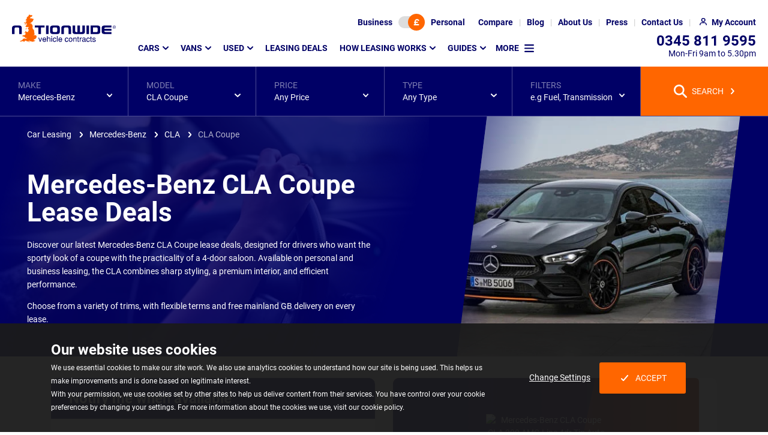

--- FILE ---
content_type: text/html; charset=utf-8
request_url: https://www.nationwidevehiclecontracts.co.uk/car-leasing/mercedes-benz/cla/coupe
body_size: 28085
content:
<!DOCTYPE html><html lang=en><head><meta charset=utf-8><meta http-equiv=X-UA-Compatible content="IE=edge"><meta name=viewport content="width=device-width, initial-scale=1"><link rel=preload as=font type=font/woff2 crossorigin=anonymous href=/assets/v2/nvc/assets/fonts/roboto-v20-latin-ext_latin-regular.woff2><link rel=preload as=font type=font/woff2 crossorigin=anonymous href=/assets/v2/nvc/assets/fonts/roboto-v20-latin-ext_latin-700.woff2><script>(()=>{var e={468:()=>{const e=[];window.cssStartup=()=>{window.location.hash&&document.querySelectorAll("link[media='print']").forEach(e=>{e.setAttribute("media","all")})},window.cssLoaded=(t,o,r)=>{if(t&&t.href){if(o||window.scrollY>200){if(null==document.body||window.scrollY>200)return void t.setAttribute("media","all");window.addEventListener("DOMContentLoaded",()=>window.setTimeout(()=>{"all"!==t.getAttribute("media")&&t.setAttribute("media","all")},1))}e.push(t.href)}if(r||"complete"===document.readyState){let t=!1;document.querySelectorAll("link[media='print']").forEach(o=>{e.find(e=>o.href===e)&&(o.setAttribute("media","all"),t=!0)}),t&&document.body&&document.body.dispatchEvent(new CustomEvent("CssLoaded"))}}}},t={};function o(r){var d=t[r];if(void 0!==d)return d.exports;var i=t[r]={exports:{}};return e[r](i,i.exports,o),i.exports}o.n=e=>{var t=e&&e.__esModule?()=>e.default:()=>e;return o.d(t,{a:t}),t},o.d=(e,t)=>{for(var r in t)o.o(t,r)&&!o.o(e,r)&&Object.defineProperty(e,r,{enumerable:!0,get:t[r]})},o.o=(e,t)=>Object.prototype.hasOwnProperty.call(e,t),(()=>{"use strict";o(468)})()})();</script><link rel=stylesheet href="/assetbundles/pure2/nvc/fulltopsearchbar/fulltopsearchbar.css?v=2026011912040329"><link rel=stylesheet href="/assetbundles/pure2/nvc/commonstaticmobiletop3/commonstaticmobiletop3.css?v=202601191204032"><link rel=stylesheet href=/assetbundles/pagedist/545085.css><link rel=stylesheet href="/assets/v2/nvc/packages/components/common/libraryicon/libraryicon.css?v=202601191204031" media=print onload=cssLoaded(this,true)><link rel=stylesheet href=/assetbundles/pagedist/544342.css media=print onload=cssLoaded(this,false)><style>.cookie-consent{background-color:rgba(27,27,27,.95);bottom:0;color:#fff;font-size:14px;left:0;position:fixed;right:0;text-align:center;z-index:510}body.loaded .cookie-consent{transition:bottom .25s ease-in-out}@media screen and (prefers-reduced-motion:reduce){body.loaded .cookie-consent{transition:none}}@media(min-width:768px){.cookie-consent{text-align:left}}.cookie-consent p:not(.cookie-consent__heading){font-size:12px;line-height:18px;margin:0}@media(min-width:768px){.cookie-consent p:not(.cookie-consent__heading){line-height:22px}}.cookie-consent__heading{font-size:18px;font-weight:700;line-height:22px;margin-bottom:15px;margin-top:0}@media(min-width:768px){.cookie-consent__heading{font-size:24px;line-height:28px;margin-bottom:5px}}.cookie-consent--show{display:block}.cookie-consent .container{padding-bottom:15px;padding-top:15px}@media(min-width:768px){.cookie-consent .container{padding-bottom:30px;padding-top:30px}}.cookie-consent__btns{align-items:center;display:flex;flex-wrap:wrap;gap:30px;justify-content:center;margin:30px auto 0;max-width:300px}.cookie-consent__btns .button{text-decoration:none}html.no-flex-gap-support .cookie-consent__btns>.cookie-consent__btn{margin-right:15px}.cookie-consent__btns .icon{background-image:url([data-uri])}@media(min-width:768px){.cookie-consent__btns{height:100%;margin-top:0}}</style><script src=https://cdn.jsdelivr.net/npm/@statsig/js-client@3/build/statsig-js-client+web-analytics.min.js async></script><link rel=preload as=image media="(min-width: 1921px)" fetchpriority=high href="/media/v4ugzccv/cla-coupe-hero-1.jpg?m=20vk07t261e"><link rel=preload as=image media="(min-width: 1601px) and (max-width: 1921px)" fetchpriority=high href="/media/v4ugzccv/cla-coupe-hero-1.jpg?m=20vk09w261e"><link rel=preload as=image media="(min-width: 1201px) and (max-width: 1601px)" fetchpriority=high href="/media/v4ugzccv/cla-coupe-hero-1.jpg?m=20qh0bo261e"><link rel=preload as=image media="(min-width: 993px) and (max-width: 1201px)" fetchpriority=high href="/media/v4ugzccv/cla-coupe-hero-1.jpg?m=20jj0bo261e"><link rel=preload as=image media="(min-width: 769px) and (max-width: 993px)" fetchpriority=high href="/media/v4ugzccv/cla-coupe-hero-1.jpg?m=20ow0bo261e"><link rel=preload as=image media="(min-width: 545px) and (max-width: 769px)" fetchpriority=high href="/media/v4ugzccv/cla-coupe-hero-1.jpg?m=20j10bo261e"><link rel=preload as=image imagesrcset="/media/v4ugzccv/cla-coupe-hero-1.jpg?m=20f40ae261e 1.0x, /media/v4ugzccv/cla-coupe-hero-1.jpg?m=20gz0bo261e 1.12x" media="(max-width: 545px)" fetchpriority=high href="/media/v4ugzccv/cla-coupe-hero-1.jpg?m=20f40ae261e"><link rel=preload as=image media="(min-width: 1921px)" fetchpriority=high href="/media/v4ugzccv/cla-coupe-hero-1.jpg?m=20kq0bo221e"><link rel=preload as=image media="(min-width: 1601px) and (max-width: 1921px)" fetchpriority=high href="/media/v4ugzccv/cla-coupe-hero-1.jpg?m=20kq0bo221e"><link rel=preload as=image media="(min-width: 1201px) and (max-width: 1601px)" fetchpriority=high href="/media/v4ugzccv/cla-coupe-hero-1.jpg?m=20kr0bo221e"><link rel=preload as=image media="(min-width: 993px) and (max-width: 1201px)" fetchpriority=high href="/media/v4ugzccv/cla-coupe-hero-1.jpg?m=20kq0bo221e"><link rel=preload as=image media="(min-width: 769px) and (max-width: 993px)" fetchpriority=high href="/media/v4ugzccv/cla-coupe-hero-1.jpg?m=20ow0bo221e"><link rel=preload as=image media="(min-width: 545px) and (max-width: 769px)" fetchpriority=high href="/media/v4ugzccv/cla-coupe-hero-1.jpg?m=20j10bo221e"><link rel=preload as=image imagesrcset="/media/v4ugzccv/cla-coupe-hero-1.jpg?m=20f40ae221e 1.0x, /media/v4ugzccv/cla-coupe-hero-1.jpg?m=20gz0bo221e 1.12x" media="(max-width: 545px)" fetchpriority=high href="/media/v4ugzccv/cla-coupe-hero-1.jpg?m=20f40ae221e"><link rel=preload as=image imagesrcset="/media/uvrjhyd1/istock-618332288-flipped.jpg?m=20xh0eh 1.0x, /media/uvrjhyd1/istock-618332288-flipped.jpg?m=21e80lp 1.5x, /media/uvrjhyd1/istock-618332288-flipped.jpg?m=21ml0pc 1.75x, /media/uvrjhyd1/istock-618332288-flipped.jpg?m=21uy0sy 2.0x, /media/uvrjhyd1/istock-618332288-flipped.jpg?m=22bo106 2.5x, /media/uvrjhyd1/istock-618332288-flipped.jpg?m=22sf17f 3.0x, /media/uvrjhyd1/istock-618332288-flipped.jpg?m=23pw1lw 4.0x" media="(min-width: 1921px)" fetchpriority=high href="/media/uvrjhyd1/istock-618332288-flipped.jpg?m=20xh0eh"><link rel=preload as=image imagesrcset="/media/uvrjhyd1/istock-618332288-flipped.jpg?m=20pf0dc 1.0x, /media/uvrjhyd1/istock-618332288-flipped.jpg?m=21240k0 1.5x, /media/uvrjhyd1/istock-618332288-flipped.jpg?m=218h0nc 1.75x, /media/uvrjhyd1/istock-618332288-flipped.jpg?m=21eu0qo 2.0x, /media/uvrjhyd1/istock-618332288-flipped.jpg?m=21rk0xc 2.5x, /media/uvrjhyd1/istock-618332288-flipped.jpg?m=2249140 3.0x, /media/uvrjhyd1/istock-618332288-flipped.jpg?m=22to1hc 4.0x" media="(min-width: 1601px) and (max-width: 1921px)" fetchpriority=high href="/media/uvrjhyd1/istock-618332288-flipped.jpg?m=20pf0dc"><link rel=preload as=image imagesrcset="/media/uvrjhyd1/istock-618332288-flipped.jpg?m=20kz0et 1.0x, /media/uvrjhyd1/istock-618332288-flipped.jpg?m=20vg0m8 1.5x, /media/uvrjhyd1/istock-618332288-flipped.jpg?m=210p0px 1.75x, /media/uvrjhyd1/istock-618332288-flipped.jpg?m=215y0tm 2.0x, /media/uvrjhyd1/istock-618332288-flipped.jpg?m=21gg110 2.5x, /media/uvrjhyd1/istock-618332288-flipped.jpg?m=21qx18f 3.0x, /media/uvrjhyd1/istock-618332288-flipped.jpg?m=22bw1n8 4.0x" media="(min-width: 1201px) and (max-width: 1601px)" fetchpriority=high href="/media/uvrjhyd1/istock-618332288-flipped.jpg?m=20kz0et"><link rel=preload as=image imagesrcset="/media/uvrjhyd1/istock-618332288-flipped.jpg?m=20ff0dg 1.0x, /media/uvrjhyd1/istock-618332288-flipped.jpg?m=20n40k6 1.5x, /media/uvrjhyd1/istock-618332288-flipped.jpg?m=20qz0nj 1.75x, /media/uvrjhyd1/istock-618332288-flipped.jpg?m=20uu0qw 2.0x, /media/uvrjhyd1/istock-618332288-flipped.jpg?m=212k0xm 2.5x, /media/uvrjhyd1/istock-618332288-flipped.jpg?m=21a914c 3.0x, /media/uvrjhyd1/istock-618332288-flipped.jpg?m=21po1hs 4.0x" media="(min-width: 993px) and (max-width: 1201px)" fetchpriority=high href="/media/uvrjhyd1/istock-618332288-flipped.jpg?m=20ff0dg"><link rel=preload as=image imagesrcset="/media/uvrjhyd1/istock-618332288-flipped.jpg?m=20hy0cx 1.0x, /media/uvrjhyd1/istock-618332288-flipped.jpg?m=20qx0jd 1.5x, /media/uvrjhyd1/istock-618332288-flipped.jpg?m=20ve0mm 1.75x, /media/uvrjhyd1/istock-618332288-flipped.jpg?m=20zw0pu 2.0x, /media/uvrjhyd1/istock-618332288-flipped.jpg?m=218v0wa 2.5x, /media/uvrjhyd1/istock-618332288-flipped.jpg?m=21hu12r 3.0x, /media/uvrjhyd1/istock-618332288-flipped.jpg?m=21zs1fo 4.0x" media="(min-width: 769px) and (max-width: 993px)" fetchpriority=high href="/media/uvrjhyd1/istock-618332288-flipped.jpg?m=20hy0cx"><link rel=preload as=image imagesrcset="/media/uvrjhyd1/istock-618332288-flipped.jpg?m=20eu0d3 1.0x, /media/uvrjhyd1/istock-618332288-flipped.jpg?m=20m90jn 1.5x, /media/uvrjhyd1/istock-618332288-flipped.jpg?m=20py0mw 1.75x, /media/uvrjhyd1/istock-618332288-flipped.jpg?m=20to0q6 2.0x, /media/uvrjhyd1/istock-618332288-flipped.jpg?m=21130wq 2.5x, /media/uvrjhyd1/istock-618332288-flipped.jpg?m=218i139 3.0x, /media/uvrjhyd1/istock-618332288-flipped.jpg?m=21nc1gc 4.0x" media="(min-width: 545px) and (max-width: 769px)" fetchpriority=high href="/media/uvrjhyd1/istock-618332288-flipped.jpg?m=20eu0d3"><link rel=preload as=image imagesrcset="/media/uvrjhyd1/istock-618332288-flipped.jpg?m=20bq0ae 1.0x, /media/uvrjhyd1/istock-618332288-flipped.jpg?m=20hl0fl 1.5x, /media/uvrjhyd1/istock-618332288-flipped.jpg?m=20ki0i7 1.75x, /media/uvrjhyd1/istock-618332288-flipped.jpg?m=20ng0ks 2.0x, /media/uvrjhyd1/istock-618332288-flipped.jpg?m=20tb0pz 2.5x, /media/uvrjhyd1/istock-618332288-flipped.jpg?m=20z60v6 3.0x, /media/uvrjhyd1/istock-618332288-flipped.jpg?m=21aw15k 4.0x" media="(max-width: 545px)" fetchpriority=high href="/media/uvrjhyd1/istock-618332288-flipped.jpg?m=20bq0ae"><link rel=preload as=image imagesrcset="/media/wxanfcu2/merc-logo2.png?m=102s02s 1.0x, /media/wxanfcu2/merc-logo2.png?m=1046046 1.5x, /media/wxanfcu2/merc-logo2.png?m=104v04v 1.75x, /media/wxanfcu2/merc-logo2.png?m=105k05k 2.0x, /media/wxanfcu2/merc-logo2.png?m=106y06y 2.5x, /media/wxanfcu2/merc-logo2.png?m=108c08c 3.0x, /media/wxanfcu2/merc-logo2.png 3.3x" fetchpriority=high href="/media/wxanfcu2/merc-logo2.png?m=102s02s"><link rel=preload as=image imagesrcset="https://cdn.imagin.studio/s/[base64] 400w, https://cdn.imagin.studio/s/[base64] 800w" imagesizes="(min-width: 1590px) 400px , (min-width: 1382px) 200px , (min-width: 544px) 400px , (min-width: 389px) 200px , min( 100vw - 120px , 200px ) " fetchpriority=high href=https://cdn.imagin.studio/s/[base64]><script defer src="/assetbundles/pure2/nvc/completepagecommonsearchbar/completepagecommonsearchbar.js?v=2026011912040332"></script><script>window.cssStartup();</script><title>Mercedes-Benz CLA Coupe Lease Deals | Sporty 4-Door Leasing Offers</title><meta name=description content="Explore our Mercedes CLA Coupe lease deals, with flexible personal and business leasing options and free mainland GB delivery. Starting from £0.00 ex VAT."><meta name=twitter:description content="Explore our Mercedes CLA Coupe lease deals, with flexible personal and business leasing options and free mainland GB delivery. Starting from £0.00 ex VAT."><meta property=og:image:type content=image/webp><meta property=og:url content=https://www.nationwidevehiclecontracts.co.uk/car-leasing/mercedes-benz/cla/coupe><meta property=og:image:width content=800><meta name=twitter:url content=https://www.nationwidevehiclecontracts.co.uk/car-leasing/mercedes-benz/cla/coupe><meta property=og:description content="Explore our Mercedes CLA Coupe lease deals, with flexible personal and business leasing options and free mainland GB delivery. Starting from £0.00 ex VAT."><meta property=og:site_name content="Nationwide Vehicle Contracts"><meta name=twitter:card content=summary><meta property=og:image content=https://cdn.imagin.studio/s/[base64]><meta property=og:image:height content=533><meta name=twitter:image:height content=533><meta name=twitter:image:src content=https://cdn.imagin.studio/s/[base64]><meta property=og:type content=product.group><meta property=og:title content="Mercedes-Benz CLA Coupe Lease Deals | Sporty 4-Door Leasing Offers"><meta name=twitter:title content="Mercedes-Benz CLA Coupe Lease Deals | Sporty 4-Door Leasing Offers"><meta name=twitter:site content=@car_lease><meta name=twitter:image:width content=800><meta name=OMG-Verify-V1 content=2052586-8aaa892a-e369-4090-8c24-21e140a85b3e><!-- Clarity tracking code for https://www.nationwidevehiclecontracts.co.uk/ --><script>(function(c,l,a,r,i,t,y){c[a]=c[a]||function(){(c[a].q=c[a].q||[]).push(arguments)};t=l.createElement(r);t.async=1;t.src="https://www.clarity.ms/tag/"+i+"?ref=bwt";y=l.getElementsByTagName(r)[0];y.parentNode.insertBefore(t,y);})(window,document,"clarity","script","6uuplkel0g");</script><!-- Google Tag Manager --><script>(function(w,d,s,l,i){w[l]=w[l]||[];w[l].push({'gtm.start':new Date().getTime(),event:'gtm.js'});var f=d.getElementsByTagName(s)[0],j=d.createElement(s),dl=l!='dataLayer'?'&l='+l:'';j.async=true;j.src='/gtm/?id='+i+dl;f.parentNode.insertBefore(j,f);})(window,document,'script','dataLayer','GTM-TNFGWTG');</script><!-- End Google Tag Manager --><link rel=apple-touch-icon-precomposed sizes=57x57 href=/assets/ico/apple-touch-icon-57x57.png><link rel=apple-touch-icon-precomposed sizes=114x114 href=/assets/ico/apple-touch-icon-114x114.png><link rel=apple-touch-icon-precomposed sizes=72x72 href=/assets/ico/apple-touch-icon-72x72.png><link rel=apple-touch-icon-precomposed sizes=144x144 href=/assets/ico/apple-touch-icon-144x144.png><link rel=apple-touch-icon-precomposed sizes=60x60 href=/assets/ico/apple-touch-icon-60x60.png><link rel=apple-touch-icon-precomposed sizes=120x120 href=/assets/ico/apple-touch-icon-120x120.png><link rel=apple-touch-icon-precomposed sizes=76x76 href=/assets/ico/apple-touch-icon-76x76.png><link rel=apple-touch-icon-precomposed sizes=152x152 href=/assets/ico/apple-touch-icon-152x152.png><link rel=icon type=image/x-icon href=/assets/ico/favicon.ico><link rel=icon type=image/png sizes=96x96 href=/assets/ico/favicon-96x96.png><link rel=icon type=image/png sizes=32x32 href=/assets/ico/favicon-32x32.png><link rel=icon type=image/png sizes=16x16 href=/assets/ico/favicon-16x16.png><meta name=application-name content="Nationwide Vehicle Contracts"><meta name=msapplication-TileColor content=#FFFFFF><meta name=msapplication-TileImage content=/assets/ico/mstile-144x144.png><meta name=msapplication-square70x70logo content=/assets/ico/mstile-70x70.png><meta name=msapplication-square150x150logo content=/assets/ico/mstile-150x150.png><meta name=msapplication-wide310x150logo content=/assets/ico/mstile-310x150.png><meta name=msapplication-square310x310logo content=/assets/ico/mstile-310x310.png><link rel=canonical href=https://www.nationwidevehiclecontracts.co.uk/car-leasing/mercedes-benz/cla/coupe></head>
<body id=top class=model data-type=car><noscript><div style=background-color:rgba(27,27,27,.95);color:white;padding:10px;text-align:center><div class=container><strong>Oops!</strong> It looks like your browser doesn't have JavaScript enabled. Please enable Javascript to make the most of this website.</div></div></noscript><!-- Google Tag Manager (noscript) --><noscript><iframe src="https://www.googletagmanager.com/ns.html?id=GTM-TNFGWTG" height=0 width=0 style=display:none;visibility:hidden></iframe></noscript><!-- End Google Tag Manager (noscript) -->
<header class="header background background--white" data-analytics-desc=Header><h2 class=sr-only>Page Header</h2><nav class=header__top><div id=lease-type-toggle class="background background--brand" data-visible=true data-vis-remember-cookie=price-toggle data-animation=expand><div class=toggle-switch data-toggle-switch-value1=business data-toggle-switch-value2=personal><input type=hidden value=personal data-required-value=personal id=lease-type-toggle-data name=lease-type-toggle-data> <button class=toggle-switch__btn aria-label="Choose Business" data-value=false>Business</button> <button class=toggle-switch__track aria-label="Toggle lease type" data-current-value=true><span class="toggle-switch__toggle background background--orange highlight highlight--orange"> <span class="icon icon--currency"></span></span></button> <button class=toggle-switch__btn aria-label="Choose Personal" data-value=true>Personal</button></div><button class=lease-type-toggle__close data-hide>CLOSE</button></div><button class="header__top--icon header__top__lease-toggle" data-toggle=#lease-type-toggle aria-label="Lease type"> </button><ul class=header__top__ul><li class="header__top__li visible--lg-up"><a href=/comparison-tool class=header__top__link aria-label=Compare> <span>Compare</span> </a></li><li class="header__top__li visible--lg-up"><a href=/blog class=header__top__link aria-label=Blog> <span>Blog</span> </a></li><li class="header__top__li visible--lg-up"><a href=/about-us class=header__top__link aria-label="About Us"> <span>About Us</span> </a></li><li class="header__top__li visible--lg-up"><a href=/press class=header__top__link aria-label=Press> <span>Press</span> </a></li><li class="header__top__li visible--md-up"><a href=/contact-us class=header__top__link aria-label="Contact Us"> <span>Contact Us</span> </a></li><li class=header__top__li><a href=/my-account/login class="header__top__link header__top--icon header__top__my-account" aria-label="My Account"> <span>My Account</span> </a></li><li class="header__top__li visible--sm-down"><a href=tel:03458119595 class="header__top__link header__top--icon header__top__phone" aria-label=Telephone> </a></li><li class="header__top__li visible--sm-down"><a href=# class="header__top__link header__top--icon header__top__menu" aria-label="Mobile Menu Button" data-toggle="@.header .main-menu"> </a></li></ul></nav> <nav class=header__main><div class="header__logo img--fluid-child"><a href="/" aria-label=Homepage> <img src=/media/c45fhgdz/nvclogo.svg alt="Nationwide Vehicle Contracts" width=173 height=48> </a></div><div class="main-menu breakpoint--md" data-visible=false data-animation=expand data-vis-auto-hide=true data-vis-active-below=md><ul class=main-menu__list data-template-vis-group=main-menu data-template-vis-hidden-state=outofflow data-template-position-shift-x=-32 data-template-position-shift-y=13 data-template-animation=expand data-template-vis-auto-hide=md><li><a href=/car-leasing data-toggle data-position-horizontal=left data-position-vertical=below>Cars</a><div class="main-menu__sets main-menu__sets--mega background background--brand" data-visible=false><div class="main-menu__row row" data-template-vis-group=main-menu-23029><div class="main-menu__set col col--full-3"><div class=main-menu__sub-menu-container><h3 class=main-menu__set-title data-toggle>Popular manufacturers</h3><div class=main-menu__sub-menu data-visible=false data-vis-active-below=md><ul class="main-menu__sub-menu-list main-menu__sub-menu-list--has-footer" data-template-vis-group=main-menu-23039><li><a href=/car-leasing/alfa-romeo>Alfa Romeo</a></li><li><a href=/car-leasing/audi>Audi</a></li><li><a href=/car-leasing/bmw>BMW</a></li><li><a href=/car-leasing/byd>BYD</a></li><li><a href=/car-leasing/changan>Changan</a></li><li><a href=/car-leasing/chery>Chery</a></li><li><a href=/car-leasing/citroen>Citroen</a></li><li><a href=/car-leasing/cupra>Cupra</a></li><li><a href=/car-leasing/dacia>Dacia</a></li><li><a href=/car-leasing/ford>Ford</a></li><li><a href=/car-leasing/hyundai>Hyundai</a></li><li><a href=/car-leasing/jaecoo>Jaecoo</a></li><li><a href=/car-leasing/jeep>Jeep</a></li><li><a href=/car-leasing/kia>Kia</a></li><li><a href=/car-leasing/land-rover>Land Rover</a></li><li><a href=/car-leasing/leapmotor>Leapmotor</a></li><li><a href=/car-leasing/mazda>Mazda</a></li><li><a href=/car-leasing/mg>MG</a></li><li><a href=/car-leasing/mini>MINI</a></li><li><a href=/car-leasing/nissan>Nissan</a></li><li><a href=/car-leasing/omoda>Omoda</a></li><li><a href=/car-leasing/peugeot>Peugeot</a></li><li><a href=/car-leasing/polestar>Polestar</a></li><li><a href=/car-leasing/porsche>Porsche</a></li><li><a href=/car-leasing/renault>Renault</a></li><li><a href=/car-leasing/seat>SEAT</a></li><li><a href=/car-leasing/skoda>Skoda</a></li><li><a href=/car-leasing/suzuki>Suzuki</a></li><li><a href=/car-leasing/tesla>Tesla</a></li><li><a href=/car-leasing/toyota>Toyota</a></li><li><a href=/car-leasing/vauxhall>Vauxhall</a></li><li><a href=/car-leasing/volkswagen>Volkswagen</a></li><li><a href=/car-leasing/volvo>Volvo</a></li><li class=main-menu__cta><a href=/car-leasing/car-manufacturers class="button button--link highlight highlight--white highlight--hover"> View all manufacturers </a></li></ul></div></div></div><div class="main-menu__set col col--full-3"><div class=main-menu__sub-menu-container><h3 class=main-menu__set-title data-toggle>Find cars by type</h3><div class=main-menu__sub-menu data-visible=false data-vis-active-below=md><ul class=main-menu__sub-menu-list data-template-vis-group=main-menu-23040><li><a href=/car-leasing/4x4-crossover>4x4 and SUV</a></li><li><a href=/car-leasing/city-car>City Car</a></li><li><a href=/car-leasing/convertible>Convertible</a></li><li><a href=/car-leasing/coupe>Coupe</a></li><li><a href=/car-leasing/electric-hybrid/electric>Electric</a></li><li><a href=/car-leasing/estate>Estate</a></li><li><a href=/car-leasing/hatchback>Hatchback</a></li><li><a href=/car-leasing/electric-hybrid/hybrid>Hybrid</a></li><li><a href=/car-leasing/people-carrier>People Carrier</a></li><li><a href=/car-leasing/pickup>Pickup</a></li><li><a href=/car-leasing/prestige>Prestige</a></li><li><a href=/car-leasing/saloon>Saloon</a></li><li><a href=/car-leasing/seven-seater>Seven-Seater</a></li><li><a href=/car-leasing/supermini>Supermini</a></li></ul></div></div></div><div class="main-menu__set col col--full-3"><div class=main-menu__sub-menu-container><h3 class=main-menu__set-title data-toggle>Find cars by price</h3><div class=main-menu__sub-menu data-visible=false data-vis-active-below=md><ul class="main-menu__sub-menu-list main-menu__sub-menu-list--has-footer" data-template-vis-group=main-menu-23041><li><a href=/car-leasing/below-200>Below &#xA3;200</a></li><li><a href=/car-leasing/200-250>&#xA3;200 - &#xA3;250</a></li><li><a href=/car-leasing/250-350>&#xA3;250 - &#xA3;350</a></li><li><a href=/car-leasing/350-450>&#xA3;350 - &#xA3;450</a></li><li><a href=/car-leasing/450-550>&#xA3;450 - &#xA3;550</a></li><li><a href=/car-leasing/above-550>Above &#xA3;550</a></li><li class=main-menu__note>Note: Prices are based on monthly payment excluding Initial Rental and Processing Fee.</li></ul></div></div></div><div class="main-menu__set col col--full-3"><div class=main-menu__sub-menu-container><h3 class=main-menu__set-title data-toggle>Useful links</h3><div class=main-menu__sub-menu data-visible=false data-vis-active-below=md><ul class=main-menu__sub-menu-list data-template-vis-group=main-menu-23042><li><a href=/car-leasing>Car Leasing Homepage</a></li><li><a href=/how-leasing-works>Leasing Explained</a></li><li><a href=/car-leasing/deals>Car Lease Deals</a></li><li><a href=/car-leasing/fast-lease>Fast Lease - In Stock Cars</a></li></ul></div></div><div class=main-menu__sub-menu-container><h3 class=main-menu__set-title data-toggle>Leasing types</h3><div class=main-menu__sub-menu data-visible=false data-vis-active-below=md><ul class=main-menu__sub-menu-list data-template-vis-group=main-menu-23043><li><a href=/business-leasing>Business Leasing</a></li><li><a href=/car-leasing/electric-hybrid>Hybrid &amp; Electric Leasing</a></li><li><a href=/car-leasing/used>Used Car Leasing</a></li><li><a href=/car-leasing/automatic>Automatic Car Leasing</a></li><li><a href=/car-leasing/no-deposit>No Deposit Car Leasing</a></li></ul></div></div><div class=main-menu__sub-menu-container><h3 class=main-menu__set-title data-toggle>Insurance</h3><div class=main-menu__sub-menu data-visible=false data-vis-active-below=md><ul class=main-menu__sub-menu-list data-template-vis-group=main-menu-23044><li><a href=/car-leasing/minor-damage-insurance>Minor Damage Insurance</a></li><li><a href=/guides/gap-insurance>Gap Insurance</a></li></ul></div></div></div><button class=main-menu__sets-close data-hide>CLOSE</button></div></div></li><li><a href=/van-leasing data-toggle data-position-horizontal=left data-position-vertical=below>Vans</a><div class="main-menu__sets main-menu__sets--mega background background--brand" data-visible=false><div class="main-menu__row row" data-template-vis-group=main-menu-23030><div class="main-menu__set col col--full-3"><div class=main-menu__sub-menu-container><h3 class=main-menu__set-title data-toggle>Popular manufacturers</h3><div class=main-menu__sub-menu data-visible=false data-vis-active-below=md><ul class="main-menu__sub-menu-list main-menu__sub-menu-list--has-footer" data-template-vis-group=main-menu-23058><li><a href=/van-leasing/citroen>Citroen</a></li><li><a href=/van-leasing/fiat>Fiat</a></li><li><a href=/van-leasing/ford>Ford</a></li><li><a href=/van-leasing/isuzu>Isuzu</a></li><li><a href=/van-leasing/kia>Kia</a></li><li><a href=/van-leasing/land-rover>Land Rover</a></li><li><a href=/van-leasing/maxus>Maxus</a></li><li><a href=/van-leasing/mercedes-benz>Mercedes-Benz</a></li><li><a href=/van-leasing/nissan>Nissan</a></li><li><a href=/van-leasing/peugeot>Peugeot</a></li><li><a href=/van-leasing/renault>Renault</a></li><li><a href=/van-leasing/toyota>Toyota</a></li><li><a href=/van-leasing/vauxhall>Vauxhall</a></li><li><a href=/van-leasing/volkswagen>Volkswagen</a></li><li class=main-menu__cta><a href=/van-leasing/van-manufacturers class="button button--link highlight highlight--white highlight--hover"> View all manufacturers </a></li></ul></div></div></div><div class="main-menu__set col col--full-3"><div class=main-menu__sub-menu-container><h3 class=main-menu__set-title data-toggle>Find vans by type</h3><div class=main-menu__sub-menu data-visible=false data-vis-active-below=md><ul class=main-menu__sub-menu-list data-template-vis-group=main-menu-23060><li><a href=/van-leasing/small-van>Small Van</a></li><li><a href=/van-leasing/medium-van>Medium Van</a></li><li><a href=/van-leasing/large-van>Large Van</a></li><li><a href=/van-leasing/crew-van>Crew Van</a></li><li><a href=/van-leasing/dropside-tipper>Dropside Tipper</a></li><li><a href=/van-leasing/pickup>Pickup</a></li><li><a href=/van-leasing/minibus>Minibus</a></li><li><a href=/van-leasing/electric-hybrid>Electric / Hybrid</a></li></ul></div></div></div><div class="main-menu__set col col--full-3"><div class=main-menu__sub-menu-container><h3 class=main-menu__set-title data-toggle>Find vans by price</h3><div class=main-menu__sub-menu data-visible=false data-vis-active-below=md><ul class="main-menu__sub-menu-list main-menu__sub-menu-list--has-footer" data-template-vis-group=main-menu-23062><li><a href=/van-leasing/below-250>Below &#xA3;250</a></li><li><a href=/van-leasing/250-350>&#xA3;250 - &#xA3;350</a></li><li><a href=/van-leasing/350-450>&#xA3;350 - &#xA3;450</a></li><li><a href=/van-leasing/450-550>&#xA3;450 - &#xA3;550</a></li><li><a href=/van-leasing/above-550>Above &#xA3;550</a></li><li class=main-menu__note>Note: Prices are based on monthly payment excluding Initial Rental and Processing Fee.</li></ul></div></div></div><div class="main-menu__set col col--full-3"><div class=main-menu__sub-menu-container><h3 class=main-menu__set-title data-toggle>Useful links</h3><div class=main-menu__sub-menu data-visible=false data-vis-active-below=md><ul class=main-menu__sub-menu-list data-template-vis-group=main-menu-23064><li><a href=/van-leasing>Van Leasing Homepage</a></li><li><a href=/van-leasing/guides/how-does-van-leasing-work>Leasing Explained</a></li><li><a href=/van-leasing/deals>Leasing Deals</a></li></ul></div></div><div class=main-menu__sub-menu-container><h3 class=main-menu__set-title data-toggle>Leasing types</h3><div class=main-menu__sub-menu data-visible=false data-vis-active-below=md><ul class=main-menu__sub-menu-list data-template-vis-group=main-menu-23068><li><a href=/business-leasing>Business Leasing</a></li></ul></div></div></div><button class=main-menu__sets-close data-hide>CLOSE</button></div></div></li><li><a href=/car-leasing/used data-toggle data-position-horizontal=left data-position-vertical=below>Used</a><div class="main-menu__sets main-menu__sets--mega background background--brand" data-visible=false><div class="main-menu__row row" data-template-vis-group=main-menu-72113><div class="main-menu__set col col--full-4"><div class=main-menu__sub-menu-container><h3 class=main-menu__set-title data-toggle>Popular Used Manufacturers</h3><div class=main-menu__sub-menu data-visible=false data-vis-active-below=md><ul class="main-menu__sub-menu-list main-menu__sub-menu-list--has-footer" data-template-vis-group=main-menu-72118><li><a href=/car-leasing/used/audi>Audi</a></li><li><a href=/car-leasing/used/bmw>BMW</a></li><li><a href=/car-leasing/used/cupra>Cupra</a></li><li><a href=/car-leasing/used/ford>Ford</a></li><li><a href=/car-leasing/used/hyundai>Hyundai</a></li><li><a href=/car-leasing/used/jaguar>Jaguar</a></li><li><a href=/car-leasing/used/kia>Kia</a></li><li><a href=/car-leasing/used/land-rover>Land Rover</a></li><li><a href=/car-leasing/used/lexus>Lexus</a></li><li><a href=/car-leasing/used/mercedes-benz>Mercedes-Benz</a></li><li><a href=/car-leasing/used/peugeot>Peugeot</a></li><li><a href=/car-leasing/used/polestar>Polestar</a></li><li><a href=/car-leasing/used/porsche>Porsche</a></li><li><a href=/car-leasing/used/seat>SEAT</a></li><li><a href=/car-leasing/used/tesla>Tesla</a></li><li><a href=/car-leasing/used/toyota>Toyota</a></li><li><a href=/car-leasing/used/volkswagen>Volkswagen</a></li><li><a href=/car-leasing/used/volvo>Volvo</a></li><li class=main-menu__cta><a href=/car-leasing/used#manufacturers class="button button--link highlight highlight--white highlight--hover"> View All Used Manufacturers </a></li></ul></div></div></div><div class="main-menu__set col col--full-4"><div class=main-menu__sub-menu-container><h3 class=main-menu__set-title data-toggle>Used Leasing Deals</h3><div class=main-menu__sub-menu data-visible=false data-vis-active-below=md><ul class=main-menu__sub-menu-list data-template-vis-group=main-menu-72120><li><a href=/car-leasing/used/deals>Used Car Lease Deals</a></li><li><a href=/car-leasing/used>Used Leasing Homepage</a></li></ul></div></div><div class=main-menu__sub-menu-container><h3 class=main-menu__set-title data-toggle>Used Car Insurance &amp; Extras</h3><div class=main-menu__sub-menu data-visible=false data-vis-active-below=md><ul class=main-menu__sub-menu-list data-template-vis-group=main-menu-72117><li><a href=/car-leasing/minor-damage-insurance>Minor Damage Insurance</a></li><li><a href=/guides/gap-insurance>GAP Insurance</a></li><li><a href=/car-leasing/used/breakdown-cover>Breakdown Cover</a></li><li><a href=/car-leasing/used/extended-car-warranty>Extended Warranty</a></li><li><a href=/car-leasing/used/service-plans>Service Plans</a></li></ul></div></div></div><div class="main-menu__set col col--full-4"><div class=main-menu__sub-menu-container><h3 class=main-menu__set-title data-toggle>Used Guides &amp; Support</h3><div class=main-menu__sub-menu data-visible=false data-vis-active-below=md><ul class=main-menu__sub-menu-list data-template-vis-group=main-menu-72119><li><a href=/car-leasing/used/guides/used-car-leasing-maintenance-explained>Car Leasing Maintenance Explained</a></li><li><a href=/car-leasing/used/guides/what-condition-will-a-used-car-lease-be-in>What Condition will a Used Car Lease be in?</a></li><li><a href=/car-leasing/used/car-quality-standards>Used Car Quality Standards</a></li><li><a href=/car-leasing/used/guides/all-you-need-to-know-about-used-car-leasing>Used Car Leasing Explained</a></li><li><a href=/car-leasing/used/guides>Browse all Used Guides</a></li><li><a href=/contact-us>Contact Us</a></li></ul></div></div></div><button class=main-menu__sets-close data-hide>CLOSE</button></div></div></li><li><a href=/car-leasing/deals>Leasing Deals</a></li><li><a href=/how-leasing-works data-toggle data-position-horizontal=left data-position-vertical=below>How Leasing Works</a><div class="main-menu__sets background background--brand" data-visible=false><div class="main-menu__row row" data-template-vis-group=main-menu-23082><div class="main-menu__set col col--full-12"><div class="main-menu__sub-menu-container main-menu__sub-menu-container--no-title"><div class=main-menu__sub-menu><ul class="main-menu__sub-menu-list main-menu__sub-menu-list--no-title" data-template-vis-group=main-menu-23082><li><a href=/how-leasing-works>Car Leasing Explained</a></li><li><a href=/car-leasing/guides/car-leasing-versus-buying>Buying vs Leasing</a></li><li><a href=/car-leasing/guides>Personal Leasing</a></li><li><a href=/business-leasing/guides>Business Leasing</a></li><li><a href=/trust-and-compliance>Why Lease With Us?</a></li><li><a href=/guides/delivery/vehicle-delivery-process>Our Delivery Process</a></li><li><a href=/guides/ask-nvc>Your Questions Answered</a></li><li><a href=/guides/gap-insurance>Protecting Your New Lease</a></li><li><a href=/van-leasing/guides>Van Leasing Information</a></li></ul></div></div></div></div></div></li><li class=main-menu__list--duplicate><a href=/guides data-toggle data-position-horizontal=left data-position-vertical=below>Guides</a><div class="main-menu__sets background background--brand" data-visible=false><div class="main-menu__row row" data-template-vis-group=main-menu-23102><div class="main-menu__set col col--full-12"><div class="main-menu__sub-menu-container main-menu__sub-menu-container--no-title"><div class=main-menu__sub-menu><ul class="main-menu__sub-menu-list main-menu__sub-menu-list--no-title" data-template-vis-group=main-menu-23102><li><a href=/guides>Overview</a></li><li><a href=/car-leasing/young-drivers/guides>Young Driver Guides</a></li><li><a href=/car-leasing/families/guides>Family Car Leasing</a></li><li><a href=/car-leasing/electric-hybrid/guides>Electric and Hybrid Car Leasing</a></li><li><a href=/guides/road-law>UK Road Law</a></li></ul></div></div></div></div></div></li><li class=main-menu__more><span data-toggle data-position-horizontal=left data-position-vertical=below> More </span><div class="main-menu__sets background background--brand" data-visible=false data-vis-inactive-state=false data-vis-active-above=md><div class="main-menu__row row" data-template-vis-group=main-menu-more><div class="main-menu__set col col--full-12"><div class="main-menu__sub-menu-container main-menu__sub-menu-container--no-title"><div class=main-menu__sub-menu><ul class="main-menu__sub-menu-list main-menu__sub-menu-list--no-title" data-template-vis-group=main-menu-more-menu><li><a href=/guides data-toggle data-position-horizontal=left data-position-vertical=below>Guides</a><div class="main-menu__sets background background--brand" data-visible=false><div class="main-menu__row row" data-template-vis-group=main-menu-23102><div class="main-menu__set col col--full-12"><div class="main-menu__sub-menu-container main-menu__sub-menu-container--no-title"><div class=main-menu__sub-menu><ul class="main-menu__sub-menu-list main-menu__sub-menu-list--no-title" data-template-vis-group=main-menu-23102><li><a href=/guides>Overview</a></li><li><a href=/car-leasing/young-drivers/guides>Young Driver Guides</a></li><li><a href=/car-leasing/families/guides>Family Car Leasing</a></li><li><a href=/car-leasing/electric-hybrid/guides>Electric and Hybrid Car Leasing</a></li><li><a href=/guides/road-law>UK Road Law</a></li></ul></div></div></div></div></div></li><li><a href=/blog>Blog</a></li><li><a href=/comparison-tool>Comparison Tool<div class="header__compare-count header__compare-count--float-right" data-compare-count>0</div></a></li><li><a href=/car-leasing/young-drivers>Young Drivers Leasing</a></li><li><a href=/car-leasing/families>Family Car Leasing</a></li><li><a href=/press>Press</a></li><li><a href=/search>Website Search</a></li><li><a href=/about-us>About Us</a></li><li><a href=/contact-us>Contact Us</a></li></ul></div></div></div></div><div class=main-menu__contact><address><p>Our team of advisors are here to help</p><a href=tel:03458119595 aria-label="Telephone number 0345 811 9595"> 0345 811 9595 </a><p>Monday to Friday 9am to 5.30pm</p></address><p>Connect with us</p><ul class=social-icons><li><a href=https://www.facebook.com/NationwideVehicleContracts class="social-icons__icon social-icons__icon--facebook" aria-label=Facebook title=Facebook target=_blank rel="noopener noreferrer"></a></li><li><a href=https://www.linkedin.com/company/nationwide-vehicle-contracts-ltd class="social-icons__icon social-icons__icon--linkedin" aria-label=LinkedIn title=LinkedIn target=_blank rel="noopener noreferrer"></a></li><li><a href=https://www.youtube.com/user/NationwideVehicle class="social-icons__icon social-icons__icon--youtube" aria-label=YouTube title=YouTube target=_blank rel="noopener noreferrer"></a></li><li><a href="https://www.instagram.com/nationwidevehiclecontracts/" class="social-icons__icon social-icons__icon--instagram" aria-label=Instagram title=Instagram target=_blank rel="noopener noreferrer"></a></li><li><a href="https://www.pinterest.com/nvcleasing/" class="social-icons__icon social-icons__icon--pinterest" aria-label=Pinterest title=Pinterest target=_blank rel="noopener noreferrer"></a></li></ul></div></div></li></ul></div></nav><address class=header__contact><a class=header__contact--lg href=tel:03458119595 aria-label="Telephone number 0345 811 9595"> 0345 811 9595 </a><p>Mon-Fri 9am to 5.30pm</p></address></header>
<div class="cookie-consent background--black underline-links" data-analytics-desc=CookieBanner><div class=container><div class=row><div class="col col--full-8"><p class=cookie-consent__heading>Our website uses cookies</p><p>We use essential cookies to make our site work. We also use analytics cookies to understand how our site is being used. This helps us make improvements and is done based on legitimate interest.</p><p>With your permission, we use cookies set by other sites to help us deliver content from their services. You have control over your cookie preferences by changing your settings. For more information about the cookies we use, visit our cookie policy.</p></div><div class="col col--full-4"><div class=cookie-consent__btns><a href="/privacy-policy?fromurl=https%3a%2f%2fwww.nationwidevehiclecontracts.co.uk%2fcar-leasing%2fmercedes-benz%2fcla%2fcoupe#privacypolicychanges" class=cookie-consent__btn target=_blank>Change Settings</a> <button class="button button--larger button--no-arrow background background--orange background--hover js-cookie-accept cookie-consent--accept cookie-consent__btn" data-cookie-allow-all> <span class="icon icon--custom"></span>Accept </button></div></div></div></div></div>
<a id=maincontent data-analytics-desc=MainContentMarker></a>
<div class="search-bar search-bar--always-at-desktop sticky sticky--shadow" data-analytics-desc=SearchBar><button class=search-bar__toggle data-toggle> <span class="icon icon--search-small"></span> Search / Filter</button><div class=search-bar__bar data-visible=false data-animation=expand data-vis-auto-hide data-vis-active-below=lg data-vis-inactive-state=true><form action=/api/general/redirect autocomplete=off method=post data-searchform=variant data-searchresults=true><input name=vehicleBase type=hidden value=0> <input name=isPersonal type=hidden value=True> <input name=isVariantSearch type=hidden value=True> <input name=comingSoonPageSetting type=hidden><div class="form__field search-bar__dropdown"><div class="dropdown dropdown--standardAtMobile"><label class=dropdown__label id=cars-make-label for=cars-make>Make</label> <button class=dropdown__selected aria-haspopup=listbox aria-labelledby=cars-make-label aria-expanded=false> <span class=dropdown__selected__text> Any Make </span> </button> <select id=cars-make name=make class=form__select data-dropdown data-type=Make><option value="">Any Make</option><option value=abarth>Abarth</option><option value=alfa-romeo>Alfa Romeo</option><option value=alpine>Alpine</option><option value=audi>Audi</option><option value=bmw>BMW</option><option value=byd>BYD</option><option value=changan>Changan</option><option value=chery>Chery</option><option value=citroen>Citroen</option><option value=cupra>Cupra</option><option value=dacia>Dacia</option><option value=ds>DS</option><option value=fiat>Fiat</option><option value=ford>Ford</option><option value=geely>Geely</option><option value=genesis>Genesis</option><option value=ora>GWM</option><option value=honda>Honda</option><option value=hyundai>Hyundai</option><option value=isuzu>Isuzu</option><option value=jaecoo>Jaecoo</option><option value=jaguar>Jaguar</option><option value=jeep>Jeep</option><option value=kgm>KGM</option><option value=kia>Kia</option><option value=land-rover>Land Rover</option><option value=leap-motors>Leapmotor</option><option value=lexus>Lexus</option><option value=lotus>Lotus</option><option value=maserati>Maserati</option><option value=maxus>Maxus</option><option value=mazda>Mazda</option><option value=mercedesbenz selected>Mercedes-Benz</option><option value=mg>MG</option><option value=mini>MINI</option><option value=nissan>Nissan</option><option value=omoda>Omoda</option><option value=peugeot>Peugeot</option><option value=polestar>Polestar</option><option value=porsche>Porsche</option><option value=renault>Renault</option><option value=seat>SEAT</option><option value=skoda>Skoda</option><option value=smart>Smart</option><option value=subaru>Subaru</option><option value=suzuki>Suzuki</option><option value=tesla>Tesla</option><option value=toyota>Toyota</option><option value=vauxhall>Vauxhall</option><option value=volkswagen>Volkswagen</option><option value=volvo>Volvo</option><option value=xpeng>XPeng</option></select></div></div><div class="form__field search-bar__dropdown"><div class="dropdown dropdown--standardAtMobile"><label class=dropdown__label id=cars-vehicleCombined-label for=cars-vehicleCombined>Model</label> <button class=dropdown__selected aria-haspopup=listbox aria-labelledby=cars-vehicleCombined-label aria-expanded=false> <span class=dropdown__selected__text> Any Model </span> </button> <select id=cars-vehicleCombined name=vehicleModel class=form__select data-dropdown data-excludesname=vehicleRange data-type=Vehicle><option value="">Any Model</option><option value=1510>A-Class Hatchback</option><option value=1133>B-Class</option><option value=44 data-isrange>C-Class</option><option value=696 data-indent>&#xA0;&#xA0;&#xA0;&#xA0;- C-Class Estate</option><option value=1077 data-indent>&#xA0;&#xA0;&#xA0;&#xA0;- C-Class Saloon</option><option value=45 data-isrange>CLA</option><option value=914 selected data-indent>&#xA0;&#xA0;&#xA0;&#xA0;- CLA Coupe</option><option value=2040 data-indent>&#xA0;&#xA0;&#xA0;&#xA0;- CLA Electric Saloon</option><option value=2048 data-indent>&#xA0;&#xA0;&#xA0;&#xA0;- CLA Electric Shooting Brake</option><option value=1636 data-indent>&#xA0;&#xA0;&#xA0;&#xA0;- CLA Shooting Brake</option><option value=193 data-isrange>CLE</option><option value=1952 data-indent>&#xA0;&#xA0;&#xA0;&#xA0;- CLE Cabriolet</option><option value=1887 data-indent>&#xA0;&#xA0;&#xA0;&#xA0;- CLE Coupe</option><option value=47 data-isrange>E-Class</option><option value=890 data-indent>&#xA0;&#xA0;&#xA0;&#xA0;- E-Class Estate</option><option value=892 data-indent>&#xA0;&#xA0;&#xA0;&#xA0;- E-Class Saloon</option><option value=1731>EQA</option><option value=1781>EQB</option><option value=165 data-isrange>EQE</option><option value=1790 data-indent>&#xA0;&#xA0;&#xA0;&#xA0;- EQE Estate</option><option value=1860 data-indent>&#xA0;&#xA0;&#xA0;&#xA0;- EQE Saloon</option><option value=178 data-isrange>EQS</option><option value=1912 data-indent>&#xA0;&#xA0;&#xA0;&#xA0;- EQS Estate</option><option value=1771 data-indent>&#xA0;&#xA0;&#xA0;&#xA0;- EQS Saloon</option><option value=1727>EQV</option><option value=206 data-isrange>G-Class</option><option value=1356 data-indent>&#xA0;&#xA0;&#xA0;&#xA0;- G-Class</option><option value=2001 data-indent>&#xA0;&#xA0;&#xA0;&#xA0;- G-Class Electric</option><option value=1406>GLA</option><option value=1650>GLB</option><option value=48 data-isrange>GLC</option><option value=1326 data-indent>&#xA0;&#xA0;&#xA0;&#xA0;- GLC Coupe</option><option value=1272 data-indent>&#xA0;&#xA0;&#xA0;&#xA0;- GLC Estate</option><option value=49 data-isrange>GLE</option><option value=1224 data-indent>&#xA0;&#xA0;&#xA0;&#xA0;- GLE Coupe</option><option value=1223 data-indent>&#xA0;&#xA0;&#xA0;&#xA0;- GLE Estate</option><option value=1296>GLS</option><option value=1458>S Class Saloon</option><option value=1332>V-Class</option></select></div></div><div class="form__field search-bar__dropdown"><div class="dropdown dropdown--standardAtMobile"><label class=dropdown__label id=cars-range-label for=cars-range>Price</label> <button class=dropdown__selected aria-haspopup=listbox aria-labelledby=cars-range-label aria-expanded=false> <span class=dropdown__selected__text> Any Price </span> </button> <select id=cars-range name=range class=form__select data-dropdown data-note="Note: Prices are based on monthly payment excluding Initial Rental and Processing Fee." data-type=Range><option value="" selected>Any Price</option></select></div></div><div class="form__field search-bar__dropdown"><div class="dropdown dropdown--standardAtMobile"><label class=dropdown__label id=cars-type-label for=cars-type>Type</label> <button class=dropdown__selected aria-haspopup=listbox aria-labelledby=cars-type-label aria-expanded=false> <span class=dropdown__selected__text> Any Type </span> </button> <select id=cars-type name=type class=form__select data-dropdown data-type=Type><option value="" selected>Any Type</option><option value=coupe>Coupe</option></select></div></div><div class="form__field search-bar__dropdown search-bar__filter"><div class=dropdown data-vis-target=dropdown__options-wrapper><span class=dropdown__label id=search-bar__filter-label>Filters</span> <button class=dropdown__selected aria-haspopup=dialog aria-labelledby=search-bar__filter-label data-toggle="@ .dropdown__options-wrapper"> <span class=dropdown__selected__text>e.g Fuel, Transmission</span> </button><div class=dropdown__inner><div class=dropdown__options-wrapper data-visible=false data-animation=expand data-vis-auto-hide><div class="dropdown__options search-bar__filter__body" aria-labelledby=search-bar__filter-label id=search-bar__filter-options role=dialog><fieldset class=search-bar__filter__fieldset><legend class=sr-only>Fuel Type</legend><div class="search-filter__item form__checkbox__surround form__checkbox--disabled"><span class="search-bar__filter__item__count form__count">(0)</span><div class=form__checkbox><input class=form__checkbox__input type=checkbox value=true id=petrol name=petrol data-label=Petrol data-name=Petrol> <label for=petrol class="form__checkbox__label content-links"> <span class=no-external-paragraph-margins> Petrol </span> </label></div></div><div class="search-filter__item form__checkbox__surround form__checkbox--disabled"><span class="search-bar__filter__item__count form__count">(0)</span><div class=form__checkbox><input class=form__checkbox__input type=checkbox value=true id=diesel name=diesel data-label=Diesel data-name=Diesel> <label for=diesel class="form__checkbox__label content-links"> <span class=no-external-paragraph-margins> Diesel </span> </label></div></div><div class="search-filter__item form__checkbox__surround form__checkbox--disabled"><span class="search-bar__filter__item__count form__count">(0)</span><div class=form__checkbox><input class=form__checkbox__input type=checkbox value=true id=plugInHybrid name=plugInHybrid data-label="Plug-in Hybrid" data-name="Plug-in Hybrid"> <label for=plugInHybrid class="form__checkbox__label content-links"> <span class=no-external-paragraph-margins> Plug-in Hybrid </span> </label></div></div><div class="search-filter__item form__checkbox__surround form__checkbox--disabled"><span class="search-bar__filter__item__count form__count">(0)</span><div class=form__checkbox><input class=form__checkbox__input type=checkbox value=true id=fullHybrid name=fullHybrid data-label="Full Hybrid" data-name="Full Hybrid"> <label for=fullHybrid class="form__checkbox__label content-links"> <span class=no-external-paragraph-margins> Full Hybrid </span> </label></div></div><div class="search-filter__item form__checkbox__surround form__checkbox--disabled"><span class="search-bar__filter__item__count form__count">(0)</span><div class=form__checkbox><input class=form__checkbox__input type=checkbox value=true id=electric name=electric data-label=Electric data-name=Electric> <label for=electric class="form__checkbox__label content-links"> <span class=no-external-paragraph-margins> Electric </span> </label></div></div></fieldset><fieldset class=search-bar__filter__fieldset><legend class=sr-only>Transmission</legend><div class="search-filter__item form__checkbox__surround form__checkbox--disabled"><span class="search-bar__filter__item__count form__count">(0)</span><div class=form__checkbox><input class=form__checkbox__input type=checkbox value=true id=manual name=manual data-label=Manual data-name=Manual> <label for=manual class="form__checkbox__label content-links"> <span class=no-external-paragraph-margins> Manual </span> </label></div></div><div class="search-filter__item form__checkbox__surround form__checkbox--disabled"><span class="search-bar__filter__item__count form__count">(0)</span><div class=form__checkbox><input class=form__checkbox__input type=checkbox value=true id=semi name=semi data-label="Semi Automatic" data-name="Semi Automatic"> <label for=semi class="form__checkbox__label content-links"> <span class=no-external-paragraph-margins> Semi Automatic </span> </label></div></div><div class="search-filter__item form__checkbox__surround form__checkbox--disabled"><span class="search-bar__filter__item__count form__count">(0)</span><div class=form__checkbox><input class=form__checkbox__input type=checkbox value=true id=automatic name=automatic data-label=Automatic data-name=Automatic> <label for=automatic class="form__checkbox__label content-links"> <span class=no-external-paragraph-margins> Automatic </span> </label></div></div></fieldset><fieldset class=search-bar__filter__fieldset><legend class=sr-only>Availability</legend><div class="search-filter__item form__checkbox__surround form__checkbox--disabled"><span class="search-bar__filter__item__count form__count">(0)</span><div class=form__checkbox><input class=form__checkbox__input type=checkbox value=true id=stock name=stock data-label="In Stock" data-name="In Stock"> <label for=stock class="form__checkbox__label content-links"> <span class=no-external-paragraph-margins> In Stock </span> </label></div></div></fieldset><fieldset class=search-bar__filter__fieldset><legend class=sr-only>Offers</legend><div class="search-filter__item form__checkbox__surround form__checkbox--disabled"><span class="search-bar__filter__item__count form__count">(0)</span><div class=form__checkbox><input class=form__checkbox__input type=checkbox value=true id=offer name=offer data-label="Hot Deals" data-name="Hot Deals"> <label for=offer class="form__checkbox__label content-links"> <span class=no-external-paragraph-margins> Hot Deals </span> </label></div></div></fieldset><fieldset class=search-bar__filter__fieldset><legend class=sr-only>Used</legend><div class="search-filter__item form__checkbox__surround"><span class="search-bar__filter__item__count form__count">(5)</span><div class=form__checkbox><input class=form__checkbox__input type=checkbox value=true id=used name=used data-label="Used Lease" data-name="Used Lease"> <label for=used class="form__checkbox__label content-links"> <span class=no-external-paragraph-margins> Used Lease </span> </label></div></div></fieldset></div></div></div></div></div><div class=search-bar__submit><button class="button background background--orange background--hover"> <span class="icon icon--search-small"></span>Search </button></div></form></div></div>
<section class="section breakpoint--md hero-header hero-header--dual background background--brand hero-header--bordered-top hero-header--with-badge hero-header--small-titles background--filtered background--gradientleft" style=--hero-header-min-height:400px id=el-3ed014af-fb5a-40ef-a46e-118ca8217cc1 data-analytics-desc=HeroHeader><div class=hero-header__dual-container><div class="hero-header__container background__filteredcontent"><div class=hero-header__top><div class=hero-header__breadcrumbs><nav class=breadcrumbs><ol itemscope itemtype=https://schema.org/BreadcrumbList><li itemprop=itemListElement itemscope itemtype=https://schema.org/ListItem><a href=/car-leasing itemprop=item title="Car Leasing"><span itemprop=name>Car Leasing</span></a><meta itemprop=position content=1></li><li itemprop=itemListElement itemscope itemtype=https://schema.org/ListItem><a href=/car-leasing/mercedes-benz itemprop=item title=Mercedes-Benz><span itemprop=name>Mercedes-Benz</span></a><meta itemprop=position content=2></li><li itemprop=itemListElement itemscope itemtype=https://schema.org/ListItem><a href=/car-leasing/mercedes-benz/cla itemprop=item title=CLA><span itemprop=name>CLA</span></a><meta itemprop=position content=3></li><li itemprop=itemListElement itemscope itemtype=https://schema.org/ListItem><span itemprop=name>CLA Coupe</span><meta itemprop=position content=4></li></ol></nav></div></div><div class=hero-header__middle><div class="container container--full-width"><div class=hero-header__body><div class=hero-header__left><div class=hero-header__badge-cutout></div><h1 class=hero-header__title>Mercedes-Benz CLA Coupe Lease Deals</h1><div class="hero-header__description content-links no-external-paragraph-margins"><div class="hero-header__description-inner no-external-paragraph-margins"><p data-prosemirror-content-type=node data-prosemirror-node-name=paragraph data-prosemirror-node-block=true data-pm-slice="1 1 []">Discover our latest&nbsp;Mercedes-Benz CLA Coupe lease deals, designed for drivers who want the sporty look of a coupe with the practicality of a 4-door saloon. Available on&nbsp;personal and business leasing, the CLA combines sharp styling, a premium interior, and efficient performance.</p><p data-prosemirror-content-type=node data-prosemirror-node-name=paragraph data-prosemirror-node-block=true>Choose from a variety of trims, with flexible terms and free mainland GB delivery on every lease.</p></div></div></div><div class=hero-header__right><div class=hero-header__badge-image><img src="/media/wxanfcu2/merc-logo2.png?m=102s02s" srcset="/media/wxanfcu2/merc-logo2.png?m=102s02s 1.0x, /media/wxanfcu2/merc-logo2.png?m=1046046 1.5x, /media/wxanfcu2/merc-logo2.png?m=104v04v 1.75x, /media/wxanfcu2/merc-logo2.png?m=105k05k 2.0x, /media/wxanfcu2/merc-logo2.png?m=106y06y 2.5x, /media/wxanfcu2/merc-logo2.png?m=108c08c 3.0x, /media/wxanfcu2/merc-logo2.png 3.3x" alt="mercedes-benz logo" width=100 height=100></div></div></div></div></div><div class=hero-header__bottom></div></div><div class=hero-header__dual-right><div class=hero-header__dual-image style="aspect-ratio:16 / 9;right:50%" data-visible=true data-fully-on-screen></div></div></div></section><section class="section background background--lightgrey breakpoint--lg section--pure" style=--section-top:0.6;--section-bottom:0.5 data-analytics-desc=ContentBlock><div class=container><div class="content-block row row--center row--layout row--layout-contained"><div class="col col--full-6 col--fill-height"><div class="box align align--left background background--white box--rounded" id=boxe78c06c0-5fd5-44f0-bba6-c1a42c7985a5 data-cancel-click-handler><div class="box__header background background--blue"><h2 class=box__heading>Notify me when available</h2></div><div class="box__body background box__body--center" data-cancel-click-handler><div class="box__content no-external-paragraph-margins"><div class="container--content color color--default"><div class=row><div class="col col--first align align--left"><div class="container--content color color--default" id=ComingSoonNotificationFormContainer data-defer-load><form method=POST class="form form--required-none form__container" data-validate=True data-ajax=True novalidate><input type=hidden name=umb.post-element-id value=c76e8056-a92d-433a-9fc0-9daa6f2d5e2d><div class="row row--layout row--left"><div class="col col-12 col--valign-top" id=ComingSoonNotificationForm><div class="container--content color color--default"><fieldset class=form__fieldset><div class="row row--layout row--left"><div class="col col-12 col--valign-top"><div class="container--content color color--default"><div class="instructions no-external-paragraph-margins img--content-parent content-links"><p>Prices for the new Mercedes-Benz CLA Coupe are not currently available. Enter your email address to be notified as soon as we have prices available.</p><p>We&rsquo;ll send you an exclusive early alert so you can stay ahead and reserve your Mercedes-Benz CLA Coupe before demand peaks.</p></div></div></div><div class="col col-12 col--valign-top"><div class="container--content color color--default"><div class="form__field textinput form__field--contained"><label class="form__label sr-only" for=ComingSoonNotificationModel.Email> E-Mail Address </label> <input class=form__input id=ComingSoonNotificationModel.Email name=Email required data-label="E-Mail Address" placeholder="Enter your email address" type=email data-pattern=email></div></div></div><div class="col col-12 col--valign-top"><div class="container--content color color--default"><div class="form__field form__field--contained"><div class=form__checkbox><input class=form__checkbox__input type=checkbox value=true id=ComingSoonNotificationModel.Privacy name=Privacy required data-label="Privacy Policy"> <label for=ComingSoonNotificationModel.Privacy class="form__checkbox__label form__checkbox__label--subtle content-links"> <span class=no-external-paragraph-margins> I agree to the <a href=# aria-controls=modal-privacy-policy data-show=#modal-privacy-policy>Privacy Policy</a> </span> </label></div></div></div></div><div class="col col-12 col--valign-top" id=ComingSoonNotificationForm><div class="container--content color color--default"><div class=form__buttons><div class="buttons flex-align align--fill"><button class="button background--hover" type=submit> Notify Me </button></div></div></div></div><div class=form-invisible><div class=form__field><input type=hidden value=914 id=ComingSoonNotificationModel.ModelId name=ModelId data-pattern=number></div></div></div></fieldset></div></div></div></form></div></div></div></div></div></div></div></div><div class="col col--full-6 col--fill-height"><div class="box align align--left background background--white box--rounded" id=boxb78a2517-4724-42cd-b8b2-1d4db0e0f83e data-cancel-click-handler><div class="box__body background box__body--fill" data-cancel-click-handler><div class="box__content no-external-paragraph-margins fillable-container box__content--no-padding"><div class="article-grid--flex article-grid--flex--width1"><div class=article-grid__item><div class="article banner-article background background--orange article--padded article--rounded clickable"><div class="banner-article__background banner-article__background--zoom background background--blue background--inherit background--filtered background--diagonalsplithalf" id=ba-ed386023-ab4d-4c03-96fb-25a4a4d22ffe></div><div class="banner-article__content background--blue align flex-cross-align align--center banner-article__content--center banner-article__content--reduced-spacing"><div class=banner-article__expand-1></div><img src=https://cdn.imagin.studio/s/[base64] srcset="https://cdn.imagin.studio/s/[base64] 400w, https://cdn.imagin.studio/s/[base64] 800w" sizes="(min-width: 1590px) 400px , (min-width: 1382px) 200px , (min-width: 544px) 400px , (min-width: 389px) 200px , min( 100vw - 120px , 200px ) " class="img--fluid banner-article__header-image" alt="Mercedes-Benz CLA Coupe CLA 200 AMG Line 4dr Tip Auto" width=200 height=133><div class="banner-article__title-block banner-article__title-block--size30 banner-article__title-block--spacing"><h2 class="banner-article__title highlight highlight--white">Don&#39;t want to wait?</h2><p class="banner-article__subtitle highlight highlight--muted">We have the Mercedes-Benz CLA Coupe available used,<br> quality checked and starting at only <b>&#163;246.86 inc VAT</b></p></div><div class=banner-article__expand-3></div><div class="banner-article__content-block no-external-paragraph-margins highlight highlight--muted underline-links"><p class=small-print>Personal price per month. Subject to status and conditions.<br>Initial Rental: &#163;2,221.74 inc VAT. Processing Fee: &#163;345.00 inc VAT.</p></div><div class=banner-article__expand-2></div><div class="banner-article__buttons banner-article__buttons--fixed"><div class="buttons flex-align align--lines"><a href=/car-leasing/used/mercedes-benz/cla-coupe class="button button--smaller button--outline button--muted background--hover"> Browse 7 Used Vehicles </a></div></div></div></div></div></div></div></div></div></div></div></div></section>
<footer class="footer background background--brand" data-analytics-desc=Footer data-defer-load><div class=container><h2 class=sr-only>Page Footer</h2><div class=row><div class="col col-lg-4"><div class=footer__col><h3 class=footer__heading>Speak with an advisor</h3><div class=footer__contact><a href=tel:03458119595 class=footer__contact__phone> Call 0345 811 9595 </a><p>Monday to Friday 9am to 5.30pm</p><p><small>(All our calls are recorded for training and monitoring purposes)</small></p></div><ul class=social-icons><li><a href=https://www.facebook.com/NationwideVehicleContracts class="social-icons__icon social-icons__icon--facebook" aria-label=Facebook title=Facebook target=_blank rel="noopener noreferrer"></a></li><li><a href=https://www.linkedin.com/company/nationwide-vehicle-contracts-ltd class="social-icons__icon social-icons__icon--linkedin" aria-label=LinkedIn title=LinkedIn target=_blank rel="noopener noreferrer"></a></li><li><a href=https://www.youtube.com/user/NationwideVehicle class="social-icons__icon social-icons__icon--youtube" aria-label=YouTube title=YouTube target=_blank rel="noopener noreferrer"></a></li><li><a href="https://www.instagram.com/nationwidevehiclecontracts/" class="social-icons__icon social-icons__icon--instagram" aria-label=Instagram title=Instagram target=_blank rel="noopener noreferrer"></a></li><li><a href="https://www.pinterest.com/nvcleasing/" class="social-icons__icon social-icons__icon--pinterest" aria-label=Pinterest title=Pinterest target=_blank rel="noopener noreferrer"></a></li></ul><a href=/reviews> <img src="https://api.feefo.com/api/logo?merchantidentifier=nationwide-vehicle-contracts&amp;template=Service-Stars-White-175x44.png" srcset="https://api.feefo.com/api/logo?merchantidentifier=nationwide-vehicle-contracts&amp;template=Service-Stars-White-175x44.png 1.0x, https://api.feefo.com/api/logo?merchantidentifier=nationwide-vehicle-contracts&amp;template=Service-Stars-White-225x57.png 1.75x, https://api.feefo.com/api/logo?merchantidentifier=nationwide-vehicle-contracts&amp;template=Service-Stars-White-316x80.png 1.81x" loading=lazy alt="Feefo logo" width=175 height=44 title="Feefo logo"> </a><div class=footer__feefo><a href=/blog/nationwide-vehicle-contracts-wins-feefo-platinum-trusted-service-award-2025> <img src=/media/r2cf03hd/platinum-trusted-service-award-2025.svg loading=lazy alt="Feefo Awards" width=175 height=55 title="Feefo Awards"> </a></div></div></div><div class="col col-md-6 col-lg-4"><div class=footer__col><h3 class=footer__heading>Here to help</h3><ul class=footer__primary><li><a href=/about-us>About Us</a></li><li><a href=/press>Press</a></li><li><a href=/guides/delivery/vehicle-delivery-process>Delivery Information</a></li><li><a href=/car-leasing/deals>Car Leasing Deals</a></li><li><a href=/car-leasing/fast-lease>Fast Lease Cars</a></li><li><a href=/van-leasing/fast-lease>Fast Lease Vans</a></li><li><a href=/vehicle-maintenance>Vehicle Maintenance</a></li><li><a href=/how-leasing-works>How Leasing Works</a></li><li><a href=/blog>Blog</a></li><li><a href=/guides>Motoring Guides</a></li><li><a href=/comparison-tool>Comparison Tool</a></li><li><a href=/van-leasing>Go to Van Leasing</a></li><li></li><li><a href=/search>Website Search</a></li><li><a href=/contact-us>Contact Us</a></li></ul></div></div><div class="col col-md-6 col-lg-4"><div class=footer__col><h3 class=footer__heading>Receive our latest offers and news</h3><div class="container--content color color--default" style=--ct-top:0;--ct-bottom:0 data-custom-margins data-defer-load><form action=/api/newsletter/subscribe method=POST class="form form--required-none form--compact" data-validate=True data-ajax=True novalidate><input type=hidden name=umb.post-element-id value=7d7db7d8-de5a-4aaa-a99a-4611ea538777><div class="row row--layout row--left"><div class="col col-12 col--valign-top" data-defer-load><div class="container--content color color--default"><div class="form__field form__field--contained checkbox checkbox--alongside"><p class=form__label>I am interested in: <span class=form__required> </span></p><div class=checkbox--horizontal><div class=form__checkbox><input class=form__checkbox__input type=checkbox value=1 id=NewsletterSignup.Newsletters__Car name=Newsletters data-label=Cars checked data-pair=Newsletters data-error-pair="Please select at least one option"> <label for=NewsletterSignup.Newsletters__Car class="form__checkbox__label form__checkbox__label--subtle"> <span class=no-external-paragraph-margins> Cars </span> </label></div><div class=form__checkbox><input class=form__checkbox__input type=checkbox value=2 id=NewsletterSignup.Newsletters__Van name=Newsletters data-label=Vans checked data-pair=Newsletters data-error-pair="Please select at least one option"> <label for=NewsletterSignup.Newsletters__Van class="form__checkbox__label form__checkbox__label--subtle"> <span class=no-external-paragraph-margins> Vans </span> </label></div></div></div></div></div><div class="col col-12 col--valign-top" data-defer-load><div class="container--content color color--default"><div class="form__field textinput form__field--contained"><label class="form__label sr-only" for=NewsletterSignup.Name> Your name </label> <input class=form__input id=NewsletterSignup.Name name=Name required autocomplete=name data-label="Your name" placeholder="Your name" type=text></div></div></div><div class="col col-12 col--valign-top" data-defer-load><div class="container--content color color--default"><div class="form__field textinput form__field--contained"><label class="form__label sr-only" for=NewsletterSignup.Email> Your email address </label> <input class=form__input id=NewsletterSignup.Email name=Email required autocomplete=email data-label="Your email address" placeholder="Your email address" type=email data-pattern=email></div></div></div><div class="col col-12 col--valign-top" style=--ff-top:0.35;--ff-bottom:0.5 data-defer-load><div class="container--content color color--default" style=--ct-top:0.35;--ct-bottom:0.5 data-custom-margins><div class="form__field form__field--contained"><div class=form__checkbox><input class=form__checkbox__input type=checkbox value=true id=NewsletterSignup.AgreePrivacy name=AgreePrivacy required data-error-required="You must agree to the privacy policy"> <label for=NewsletterSignup.AgreePrivacy class="form__checkbox__label form__checkbox__label--subtle content-links"> <span class=no-external-paragraph-margins> I wish to receive emails from Nationwide Vehicle Contracts and have read, understood and agree to the <a href=/privacy-policy target=_blank>Privacy Policy</a>. </span> </label></div></div></div></div><div class="col col-12 col--valign-top" data-defer-load><div class="container--content color color--default"><div class=form__buttons><div class="buttons flex-align align--fill"><button class="button background background--orange background--hover" type=submit> Subscribe </button></div></div></div></div></div></form></div></div></div></div><div class=footer__col--sm><ul class=footer__secondary><li><a href=/vehicle-leasing-faqs>Leasing FAQs</a></li><li><a href=/careers>Careers</a></li><li><a href=/terms-conditions>Terms &amp; Conditions</a></li><li><a href=/your-cancellation-rights>Your Cancellation Rights</a></li><li><a href=/privacy-policy>Privacy &amp; Cookie Policy</a></li><li><a href=/trust-and-compliance/commission-disclosure>Commission Disclosure</a></li><li><a href=/glossary>Glossary</a></li><li><a href=/personal-order-finance>Personal Finance Form</a></li><li><a href=/business-order-finance>Business Finance Form</a></li><li><a href=/trust-and-compliance/treating-customers-fairly>Treating Customers Fairly</a></li><li><a href=/trust-and-compliance/vulnerable-customer-policy>Vulnerable Customers</a></li><li><a href=/trust-and-compliance/complaints-procedure>Complaints</a></li><li><a href=/trust-and-compliance/initial-disclosure>Initial Disclosure</a></li><li><a href=/information-notice>Information Notice</a></li><li><a href=/guides/gap-insurance>GAP Insurance</a></li></ul></div><div class="footer__col--sm footer__flex"><div class=footer__logo><img src=/media/tficiy0b/nvclogoinverted.svg loading=lazy alt="Nationwide Vehicle Contracts" width=122 height=34></div><p><small>© 2026 Copyright Nationwide Vehicle Contracts Limited. All Rights Reserved. Nationwide Vehicle Contracts Limited is authorised and regulated by the Financial Conduct Authority, FRN 668741. <strong>Nationwide Vehicle Contracts Limited is a credit broker not a lender.</strong> Vehicles shown are for illustration purposes only. All offers are subject to change at any time and are subject to finance approval and vehicle availability. Nationwide Vehicle Contracts Limited is registered in England and Wales under Company No: 4408958. Our registered address is Unit 9, Christie Way, Christie Fields, Manchester M21 7QY. VAT Registration No: 784493286 ICO Registration: Z8731077 BVRLA Member 1501.</small></p></div></div><div class=footer__bottom><div class=footer__bottom__container><div class=footer__bottom__text><p><small>Nationwide Vehicle Contracts are appointed credit brokers for the following finance providers:</small></p><p><small>Nationwide Vehicle Contracts partnerships and affiliations:</small></p></div><div class=footer__bottom__logos><div class=footer__bottom__logos--left><img src="/media/ozoffnds/ald.png?m=101901e" srcset="/media/ozoffnds/ald.png?m=101901e 1.0x, /media/ozoffnds/ald.png?m=102702g 1.75x, /media/ozoffnds/ald.png 2.0x" loading=lazy alt="ald logo" width=45 height=50> <img src="/media/jslnovwz/arval.png?m=102401e" srcset="/media/jslnovwz/arval.png?m=102401e 1.0x, /media/jslnovwz/arval.png?m=103p02g 1.75x, /media/jslnovwz/arval.png 2.0x" loading=lazy alt="arval logo" width=76 height=50> <img src="/media/1yjn41fm/novuna.png?m=102s01e" srcset="/media/1yjn41fm/novuna.png?m=102s01e 1.0x, /media/1yjn41fm/novuna.png?m=1046023 1.5x, /media/1yjn41fm/novuna.png?m=104v02g 1.75x, /media/1yjn41fm/novuna.png 2.0x" loading=lazy alt="novuna logo" width=100 height=50> <img src="/media/ossgkxsz/lex.png?m=103a01e" srcset="/media/ossgkxsz/lex.png?m=103a01e 1.0x, /media/ossgkxsz/lex.png?m=104x023 1.5x, /media/ossgkxsz/lex.png?m=105q02g 1.75x, /media/ossgkxsz/lex.png 2.0x" loading=lazy alt="lex logo" width=118 height=50> <img src=/media/mshb4gvz/santander.svg loading=lazy alt="santander logo" width=90 height=24> <img src="/media/xuxhqqvh/leasys.png?m=102801e" srcset="/media/xuxhqqvh/leasys.png?m=102801e 1.0x, /media/xuxhqqvh/leasys.png?m=103c023 1.5x, /media/xuxhqqvh/leasys.png?m=103w02g 1.75x, /media/xuxhqqvh/leasys.png 2.0x" loading=lazy alt="leasys logo" width=80 height=50> <img src="/media/vk2lcxo1/mobilize_logotype_bichrome_leaseco_black_rvb-002.png?m=102300p" srcset="/media/vk2lcxo1/mobilize_logotype_bichrome_leaseco_black_rvb-002.png?m=102300p 1.0x, /media/vk2lcxo1/mobilize_logotype_bichrome_leaseco_black_rvb-002.png?m=103n018 1.75x, /media/vk2lcxo1/mobilize_logotype_bichrome_leaseco_black_rvb-002.png?m=104601e 2.0x, /media/vk2lcxo1/mobilize_logotype_bichrome_leaseco_black_rvb-002.png?m=105801q 2.5x, /media/vk2lcxo1/mobilize_logotype_bichrome_leaseco_black_rvb-002.png?m=1069023 3.0x, /media/vk2lcxo1/mobilize_logotype_bichrome_leaseco_black_rvb-002.png?m=108c02s 4.0x" loading=lazy alt="mobilize logo" width=100 height=25> <img src="/media/ovmjuv0t/alphabet_logo.png?m=102800h" srcset="/media/ovmjuv0t/alphabet_logo.png?m=102800h 1.0x, /media/ovmjuv0t/alphabet_logo.png?m=103x00u 1.75x, /media/ovmjuv0t/alphabet_logo.png 2.0x" loading=lazy alt="alphabet logo" width=80 height=17> <img src="/media/dvtiyz1q/vwfs-logo.png?m=102700r" srcset="/media/dvtiyz1q/vwfs-logo.png?m=102700r 1.0x, /media/dvtiyz1q/vwfs-logo.png?m=103a014 1.5x, /media/dvtiyz1q/vwfs-logo.png?m=103u01b 1.75x, /media/dvtiyz1q/vwfs-logo.png?m=104e01i 2.0x, /media/dvtiyz1q/vwfs-logo.png?m=105i01v 2.5x, /media/dvtiyz1q/vwfs-logo.png?m=106l029 3.0x, /media/dvtiyz1q/vwfs-logo.png?m=108s030 4.0x" loading=lazy alt="Volkswagen Financial Services" width=80 height=27> <img src="/media/kfnfzaiw/drivalia.png?m=102800f" srcset="/media/kfnfzaiw/drivalia.png?m=102800f 1.0x, /media/kfnfzaiw/drivalia.png?m=103900m 1.5x, /media/kfnfzaiw/drivalia.png?m=103v00q 1.75x, /media/kfnfzaiw/drivalia.png?m=104g00u 2.0x, /media/kfnfzaiw/drivalia.png?m=105n012 2.5x, /media/kfnfzaiw/drivalia.png?m=106o019 3.0x, /media/kfnfzaiw/drivalia.png?m=108w01o 4.0x" loading=lazy alt=Drivalia width=80 height=15></div><div class=footer__bottom__logos--right><img src="/media/wf2erage/bvrla.png?m=102801e" srcset="/media/wf2erage/bvrla.png?m=102801e 1.0x, /media/wf2erage/bvrla.png?m=103c023 1.5x, /media/wf2erage/bvrla.png?m=103w02g 1.75x, /media/wf2erage/bvrla.png 2.0x" loading=lazy alt="bvrla logo" width=80 height=50> <img src="/media/gu0l2a0x/leasing-broker.png?m=102801e" srcset="/media/gu0l2a0x/leasing-broker.png?m=102801e 1.0x, /media/gu0l2a0x/leasing-broker.png?m=103c023 1.5x, /media/gu0l2a0x/leasing-broker.png?m=103w02g 1.75x, /media/gu0l2a0x/leasing-broker.png 2.0x" loading=lazy alt="leasing broker logo" width=80 height=50> <img src=/media/3f3fsu35/saf_equivalent_badge.svg loading=lazy alt="Specialist Automotive Finance" width=60 height=60> <img src="/media/j3fciclu/fsqs-registration-logo.png?m=101601e" srcset="/media/j3fciclu/fsqs-registration-logo.png?m=101601e 1.0x, /media/j3fciclu/fsqs-registration-logo.png?m=102202g 1.75x, /media/j3fciclu/fsqs-registration-logo.png?m=102c02s 2.0x" loading=lazy alt="fsqs registration logo" width=42 height=50></div></div></div></div></footer>
<a href=#top class=back-to-top hidden data-analytics-desc=BackToTop data-defer-load> TOP </a>
<div class="page-loading-overlay popup-overlay" data-visible=false data-animation=fade id=PageLoadingOverlay data-analytics-desc=PageLoadingOverlay data-defer-load><div class=page-loading-overlay__content><span class=page-loading-overlay__icon></span> <span class=page-loading-overlay__message>Processing...</span></div></div>
<div class=modal data-visible=false data-hide data-popup id=modal-privacy-policy data-analytics-desc="Modal: privacy-policy" data-defer-load><div class="container container--narrower"><div class="box align align--left background background--white box--rounded" id=boxprivacy-policy data-cancel-click-handler><div class="box__header background background--brand box__header--with-close"><button type=button class=box__close aria-label=Close data-hide=popup></button><p class=box__heading>Privacy Policy</p></div><div class="box__body background" data-cancel-click-handler><div class="box__content no-external-paragraph-margins"><div class="container--content color color--default"><div class=row><div class="col col--first align align--left"><div class="container--content color color--default" data-defer-load><div class="container--content color color--default" data-defer-load><div class="no-external-paragraph-margins img--content-parent content-links" data-defer-load><p class=rte-heading-50>Nationwide Vehicle&nbsp;Contracts – Data Privacy Notice</p><p>The following data privacy notice explains the circumstances in which Nationwide Vehicle Contracts will collect personal data from you, why it is being collected, how we will use it and to whom we might disclose it to if necessary.</p><p class=rte-heading-50>The data controller</p><p>Nationwide Vehicle Contracts is committed to complying with the UK’s Data Protection law and the UK General Data Protection Regulation (GDPR) for the protection of personal data, as well as the principles of data security in the configuration of our services. If you have any questions about this privacy notice or how we use your personal data, please contact our Data Protection Officer Keith Hawes:</p><p>In Writing: <br>Nationwide Vehicle Contracts Limited <br>Unit 9, Christie Way, <br>Christie Fields, <br>Manchester, <br>M21 7QY</p><p>By Phone: 0345 811 9595<br>By Email: <a href="/cdn-cgi/l/email-protection#355145755b54415c5a5b425c515043505d5c565950565a5b4147545641461b565a1b405e" target=_blank><span class="__cf_email__" data-cfemail="147064547a75607d7b7a637d707162717c7d777871777b7a6066757760673a777b3a617f">[email&#160;protected]</span></a></p><p class=rte-heading-50>What data is being collected and processed?&nbsp;</p><p>In order to enter into a brokerage agreement with Nationwide Vehicle Contracts, we will collect, store and use elements of your personal data. The processing of this personal data is a contractual requirement and is necessary by Nationwide Vehicle Contracts in order to administer your account and to provide the products and services you have requested from us.</p><p>When you approach Nationwide Vehicle Contracts to engage in our brokerage services, we will ask your consent to collect and process your personal data. Failure to provide this consent and/or personal data may mean we will be unable to execute the contract and will result in termination of our services.</p><p>When engaging Nationwide Vehicle Contracts brokerage services, you will usually need to disclose to us the following:</p><ul><li>title</li><li>first name(s), surname or company name (including representation as the case may be)</li><li>address (street, street number, postal code, city and country/region)</li><li>email address</li><li>date of birth</li><li>telephone and mobile number</li><li>employment details (employer name, employer address, employment history)</li><li>monthly income and expenditure</li><li>bank details (account number, account holder and card number)</li><li>VAT ID number (as the case may be)</li></ul><p>We will also monitor, record, store and use any telephone, email or other electronic communications with you for training purposes so that we can check any instructions given to us and to improve the quality of our customer service.</p><p>As part of our commitment to enhance our service delivery and improve customer experience, we may employ predictive and generative AI technologies to process data. These are used for the following purposes:</p><ol><li>Predictive AI: Utilises data to analyse leasing behaviours, preferences, and feedback, enabling us to anticipate your needs and make personalised vehicle leasing renewal recommendations.</li><li>Generative AI: Analyses anonymised patterns in customer service interactions to refine and enhance the effectiveness of our communication and customer support strategies.</li></ol><p>When engaging with our services, we ask for your consent to collect and process your personal data, including for use in anonymised form within our AI systems. This data is used in a way that cannot identify you (anonymised) within our AI systems. All AI-involved data processing adheres strictly to the UK Data Protection Law and GDPR guidelines, ensuring your privacy and data protection rights are upheld.</p><p>If you do not want us to use your data in our AI systems, you can opt-out at any time by contacting our <a href="/cdn-cgi/l/email-protection#0b6f7b4b656a7f6264657c626f6e7d6e636268676e6864657f796a687f78256864257e60">Data Protection Officer</a>. This ensures that you have control over how your information is processed.</p><p>Any personal data we collect from you will not be transferred outside the European Economic Area without your explicit consent.</p><p class=rte-heading-50>Website Cookies</p><p>When you access our website, temporary data about your visit is stored and processed in a protocol file for a certain period of time via the use of cookies. This information is anonymised and is used by us to better understand the use of our site, including the number of visitors we have, the pages viewed per session and time exposed to particular pages. This in turn helps us to provide you with a better experience, since we can evaluate the level of interest in the content of our website and tailor it accordingly.</p><p>The following data is collected and stored by Nationwide Vehicle Contracts until its automated deletion:</p><ul><li>IP address and location of the accessing computer/device</li><li>Date, time and duration of your visit</li><li>Name and URL of the accessed pages</li><li>Identification data of the browser and operating system used</li><li>Website from which the data was accessed</li><li>Name of your internet access provider</li></ul><p>The data listed above is only analysed for statistical purposes and for improving our internet presence, then it is deleted. We will not attempt to personally identify you from your IP address unless required to as a matter of law or regulation or in order to protect our, or our other customers’ rights.</p><p>The nature and content of the information collected via cookies differs, as does the period for which this information is retained. In line with our data protection obligations, we will ensure that this retention period is not excessive, and that the data is only retained for as long as is necessary for the purpose for which it was collected.&nbsp;</p><p>If you wish to know more, or if you wish to identify the exact retention periods, please contact our Data Protection Officer:<br>&nbsp;<br>In Writing: <br>Nationwide Vehicle Contracts Limited <br>Unit 9, Christie Way, <br>Christie Fields,<br>Manchester,<br>M21 7QY<br>&nbsp;<br>By Phone: 0345 811 9595<br>By Email: <a href="/cdn-cgi/l/email-protection#5c382c1c323d283533322b3538392a3934353f30393f3332282e3d3f282f723f33722937"><span class="__cf_email__" data-cfemail="b3d7c3f3ddd2c7dadcddc4dad7d6c5d6dbdad0dfd6d0dcddc7c1d2d0c7c09dd0dc9dc6d8">[email&#160;protected]</span></a></p><p><b>Google Analytics</b></p><p>This website uses Google Analytics, a web analysis service provided by Google Inc, (hereafter referred to as “Google”). Google Analytics uses "cookies", or text files stored on your computer that permit analysis of your use of the website. Google will use this information on behalf of the operator of this website to evaluate your use of the website, compile reports about website activity and provide other services to the website operator related to the use of the website and internet usage.</p><p>We also use the technical extension "Google Signals", which enables cross-device tracking. This makes it possible to assign an individual website visitor to different end devices. However, this only happens if the visitor has logged in to a Google service when visiting a website and has activated the option "personalized advertising" in his Google account settings at the same time. Even then, however, no personal data or user profiles are accessible to us; they remain anonymous to us.</p><p>If you do not want "Google Signals" to be used, you can disable the "Personalized advertising" option in your Google Account preferences. Should you wish to opt out of Google Analytic tracking across all websites please visit: <a href=http://tools.google.com/dlpage/gaoptout target=_blank rel="noopener noreferrer">http://tools.google.com/dlpage/gaoptout</a>.&nbsp; You can also prevent the collection of data generated by the cookie related to your use of the website (including your IP address) by Google, as well as the processing of this data by Google, by downloading and installing the browser plugin available through the following link: <a href="http://tools.google.com/dlpage/gaoptout?hl=de" target=_blank rel="noopener noreferrer">Browser add-on for disabling Google Analytics</a>. Please note, you may find that some parts of the site will not function properly if you refuse cookies.</p><p><b>Google Remarketing</b></p><p>From time to time, Nationwide Vehicle Contracts may use remarketing, re-engagement or similar audiences via Google Ads. Both first- and third-party data can be used for these purposes, such as, but not limited to, information shared with Nationwide Vehicle Contracts in forms and browser-based cookies, respectively. This is largely on Google Search through the use of <a href="https://support.google.com/google-ads/answer/2701222?hl=en-GB" target=_blank rel="noopener noreferrer">Remarketing Lists for Search Ads</a> (RLSA) but could also include the Google Display Network where tailored adverts are shown to previous customers or site users as they browse other websites. All data collected and shared remains anonymous and is processed by Google, as per their <a href=https://policies.google.com/privacy target=_blank rel="noopener noreferrer">data policy</a>.&nbsp;</p><p>Should you wish to, you can opt out of ad personalisation using <a href="https://adssettings.google.com/" target=_blank rel="noopener noreferrer">Google’s Ad Settings</a>. Further information on ad personalisation can be found <a href="https://support.google.com/ads/answer/2662922?hl=en-GB" target=_blank rel="noopener noreferrer">here</a> and information on controlling your device’s ad settings can be found <a href=https://support.google.com/ads/answer/1660762#mob target=_blank rel="noopener noreferrer">here</a>.</p><p><b>Google Ads</b></p><p>Our website uses Google conversion tracking. If you reached our website through an ad placed on Google, Google Ads will place a cookie on your computer. The cookie for conversion tracking is set when a user clicks an ad placed on Google. These cookies expire after 30 days and cannot be used for personal identification. If the user visits certain pages on our website and the cookie has not expired yet, we and Google can detect that the user clicked on the ad and was redirected to this page. Every Google Ads customer receives a different cookie. Thus cookies cannot be used to trace Google Ads customers through the websites. The information obtained using the conversion cookie serves to generate conversion statistics for Google Ads customers who have opted for conversion tracking. The customer receives the total number of users that clicked on their ad and were redirected to a site with a conversion tracking tag. However, they will not receive any information that could be used to personally identify users.</p><p>If you do not want to participate in tracking, you can decline the setting of cookies required for this – for example through the browser setting that generally disables the automatic setting of cookies or by adjusting your browser so that cookies from the domain “googleadservices.com” are blocked.</p><p>Please note that you may not delete opt-out cookies as long as you do not want any measurement data recorded. If you have deleted all the cookies in your browser, you will need to reset the respective opt-out cookie.</p><p>Please read <a href="https://business.safety.google/privacy/" target=_blank rel="noopener noreferrer">Google business safety &amp; privacy and terms&nbsp;site </a>for more information.<b></b></p><p><strong>Statsig</strong></p><p>To improve our website experience and ensure new features, layouts, and services deliver genuine value, we use a platform called Statsig. Its primary purpose is to run A/B testing and controlled experiments, allowing us to understand how different versions of our website perform before rolling out changes to everyone. Statsig helps us compare variations in content, design, and functionality, enabling data-driven decisions that enhance usability, performance, and relevance for all visitors.</p><p>In addition, Statsig may include session recording functionality, which allows us to review anonymised user interactions such as clicks, scrolls, and navigation paths. These session recordings help us identify usability issues and ensure our website works as intended.</p><p>When you visit our site, Statsig may collect usage data such as:</p><ul><li><p>The pages you visit and how long you spend on them.</p></li><li><p>Clicks, scrolls, and general interactions with our content.</p></li><li><p>Basic browser, device, and operating system information.</p></li><li><p>A randomly assigned identifier to distinguish between different test groups.</p></li><li><p>Device and session metadata, such as your IP address and device details.</p></li></ul><p>Statsig does not collect personally identifiable information (such as your name, email, or financial data) by default, and it does not use any data collected for marketing or advertising purposes. However, any additional personal data passed into Statsig to enrich experiments is entirely in your control.</p><p>Since Statsig operates through cookies and anonymous event tracking, you can disable non-essential cookies through our cookie preference manager. This will prevent Statsig from assigning you to any experiments.</p><p>For more details on how Statsig handles data, you can view their <a href=# target=_new>Privacy Policy</a>.</p><p><b>Microsoft Clarity</b></p><p>We have installed a Microsoft Clarity cookie on our site. Clarity captures the interactions on our website such as how the page has rendered and what interactions users undertake such as mouse movements, clicks, scrolls, etc. By default, any sensitive content such as passwords, usernames, etc. are masked before sending to Clarity. Clarity is GDPR complaint as a data controller.</p><p>Please read Microsoft's Clarity <a href=https://clarity.microsoft.com/terms target=_blank rel="noopener noreferrer">privacy policy</a> for more information.&nbsp;</p><p><b>Facebook Advertising</b></p><p>From time to time, Nationwide Vehicle Contracts may use Facebook Advertising, Facebook Custom Audience and Facebook Pixel Re-Marketing to display interest-based ads to you. This tool allows Nationwide Vehicle Contracts to understand and deliver ads that are more relevant to you, as well as monitor the effectiveness of our Facebook ads for purposes of statistics and market research. The collected data remains anonymous and Nationwide Vehicle Contracts cannot see the personal data of any individual user. However, this data is saved and processed by Facebook and Facebook can connect this data with your Facebook account and use it for its own advertising purposes, in accordance with Facebook’s Data Policy which can be found at <a href="https://www.facebook.com/about/privacy/" target=_blank rel="noopener noreferrer">https://www.facebook.com/about/privacy/</a>.</p><p>You can opt-out of Facebook’s use of cookies and Facebook Pixel Re-Marketing through settings on your Facebook Account. <a href="https://www.facebook.com/settings/?tab=ads#_=_" target=_blank rel="noopener noreferrer">https://www.facebook.com/settings/?tab=ads#_=_</a></p><p class=rte-heading-50>Direct Marketing Communications</p><p>If you have chosen to opt-in to our direct marketing communications, we will use your information to tell you about products and services available from us which may be of interest to you. We may also use your information to tell you about products and services which we can introduce from selected businesses.</p><p>To help make our emails more interesting and relevant, we often receive a confirmation when you open an email from Nationwide Vehicle Contracts if your computer supports such capabilities.</p><p>From time to time, we may participate in Facebook's Custom Audience program which enables us to display personalised ads to persons on our email lists when they visit Facebook.com. This tool allows Nationwide Vehicle Contracts to upload your email address and/or phone number to Facebook to enable Facebook to determine if you are a registered account holder with Facebook in order for us to deliver ads that are more relevant to you.</p><p>You have a right to opt-out of our direct marketing communications and/or participation in our Facebook Custom Audience at any time. You can opt-out by following the Unsubscribe instructions at the bottom of the communication or by emailing <a href="/cdn-cgi/l/email-protection#731000331d12071a1c1d041a171605161b1a101f16101c1d0701121007005d101c5d0618" target=_blank><span class="__cf_email__" data-cfemail="5b38281b353a2f3234352c323f3e2d3e333238373e3834352f293a382f28753834752e30">[email&#160;protected]</span></a></p><p class=rte-heading-50>Links to websites of other providers and third parties</p><p>Please note that this data privacy notice only applies to Nationwide Vehicle Contracts. Our service may contain links to other sites that are not operated by us. If you click on a third-party link, you will be directed to that third-party's site. We have no control over and assume no responsibility for any information that is submitted to or collected by third parties, such as those where our website may provide links and banner advertisements to third-party sites.&nbsp;</p><p>In some of our content, we may link to relevant and trusted affiliate partners like Confused.com, The AA, Amazon, Protyre etc. If you click on an affiliate link and purchase a product or service from any of these affiliate sites within a set amount of time, Nationwide Vehicle Contracts receives a small commission at no extra cost to you.&nbsp;</p><p>Since we do not control these websites, you are responsible for reviewing and abiding by the privacy policies of these third-party sites to ensure they comply with the applicable data protection regulations. We strongly advise you to review the Privacy Policy of every site you visit.</p><p class=rte-heading-50>How long will the data be stored for?</p><p>Where possible, Nationwide Vehicle Contracts will take steps to erase any personal data that is no longer necessary for the purposes for which it is collected or otherwise processed, or if you have withdrawn consent for its processing and retention.</p><p>As a general rule, if you enter into or took steps to enter into a contract with Nationwide Vehicle Contracts, we will store the data for period of six years for compliance with our general legal obligations and for the exercise or defence of any legal claims.</p><p>Under the GDPR, you have the right to ‘block’ or request the deletion or removal of personal data to prevent further processing. This right to erasure is also known as ‘the right to be forgotten’. Specific circumstances in which you can request the deletion or removal of personal data includes:</p><ul><li>Where the personal data is no longer necessary for the purposes for which it is collected or otherwise processed</li><li>Where you withdraw consent</li><li>When you object to the processing and there is no overriding legitimate interest for continuing the processing</li><li>Where the personal data was unlawfully processed (i.e. otherwise in breach of the GDPR)</li><li>Where the personal data has to be erased in order to comply with a legal obligation</li><li>In case a deletion is not possible due to legal, statutory or contractual retention periods, or if it requires disproportionate efforts or prejudices your legitimate interests, the data will be blocked instead of deleted.</li></ul><p class=rte-heading-50>Sharing of data with other data controllers</p><p>Here at Nationwide Vehicle Contracts we take your privacy seriously and the information we hold about you is confidential. We will only disclose it outside Nationwide Vehicle Contracts when:</p><ul><li>you have given us your consent to do so</li><li>it is necessary for the performance of an agreement of which you will be made aware</li><li>in order to obtain professional advice (e.g. legal advice)</li><li>we or others need to investigate or prevent crime (e.g. to fraud prevention agencies)</li><li>the law permits or requires it</li><li>regulatory or governmental body requests or requires it, even without your consent, or</li><li>there is a duty to the public to reveal the information</li></ul><p>In order to administer your contract, we may need to share some of your personal information with other data controllers. This processing is necessary for the purposes of delivering specific services to you. You agree that we can share or use your personal data with any of our appointed agents or suppliers to allow us to provide you services and products you have asked us to provide you under this agreement, such as to facilitate delivery of your vehicle, to collect the vehicle from you or notify you of a vehicle safety recall. Other data controllers which we may share this information with may include:</p><ul><li>Credit reference agencies (to propose you for vehicle finance)</li><li>The finance provider (to generate the finance agreement)</li><li>The supplying dealer group or vehicle logistics partner (to order and deliver the vehicle)</li><li>Electricity and energy suppliers (to supply you with home EV charging units if requested)</li><li>Car or van hire providers (to supply you with a hire vehicle for agreements of up to 90 days)</li><li>Claims handling and fraud prevention agencies (to investigate or prevent crime)</li><li>Vehicle management companies (to administer maintenance and service plan agreements, if taken)</li><li>Insurance companies (to administer insurance agreements such as GAP insurance, warranty and assist)</li><li>Platform providers (to manage customer surveys, complaint notifications, or other service communications)</li></ul><p>To enhance our services through advanced AI technologies, we may share your anonymised data with trusted third-party AI service providers. These partnerships are carefully managed under strict data protection agreements to ensure your data remains secure and confidential. If you have any concerns or require more information about these AI partnerships, please contact our <a href="/cdn-cgi/l/email-protection#e88c98a886899c8187869f818c8d9e8d80818b848d8b87869c9a898b9c9bc68b87c69d83">Data Protection Officer</a>.</p><p class=rte-heading-50>Credit reference agencies</p><p>In considering your application, we will search your record at credit reference agencies. They will add to your record details of our search and your application and this will be seen by other organisations that make similar searches. If, after acceptance, a new credit proposal is required because your approval has expired, there was an error on your original application, the finance provider asks for it, or you wish to apply for finance with a new provider, another credit search may be made on your behalf.</p><p>Information held about you by the credit reference agencies may already be linked to records relating to other people with whom you have a financial association. In connection with your application you may be treated as financially linked with them and assessed with reference to any such associated records. Searches may also be made in respect of directors and partners of firms applying for credit.</p><p>If you are a joint applicant or if you have told us of some other financial association with another person, or a director of a firm which is applying for a facility you are declaring that you are entitled to:</p><ul><li>disclose information about your joint applicant, fellow directors and anyone else referred to by you</li><li>authorise us to search, link or record information at credit reference agencies about you and anyone else referred to by you</li></ul><p>The credit reference agency will use a credit scoring system when assessing your application. They will also add to your record details of your agreement with us, specifically the payments you make under it, any default or failure to keep to its terms and any change of address you fail to tell us about where a repayment is overdue.&nbsp;</p><p>These records will be shared with other organisations and will be used by us and them to help make decisions about credit and credit related services such as insurance for you and members of your household, trace debtors, recover debt and to manage your accounts. We and the credit reference agencies will also use the records for statistical analysis about credit.</p><p>You have a legal right to know the details of credit reference and fraud prevention agencies we use and to whom we pass information about you. To obtain this information, please contact our Data Protection Officer on 0345 811 9595.</p><p class=rte-heading-50>Fraud Prevention</p><p>If you give us false or inaccurate information and fraud (in any form) is identified, details will be passed to the fraud prevention agencies. We and other organisations may also share, access and use this information to prevent fraud and money laundering, for example when:</p><ul><li>checking details on applications for credit and credit related or other facilities</li><li>managing credit and credit related accounts or facilities</li><li>recovering debt</li><li>checking details on proposals and claims for all types of insurance</li><li>checking details of job applicants and employees</li></ul><p>In addition, law enforcement agencies may access and use this information.</p><p class=rte-heading-50>Protecting your privacy</p><p>In order to protect the personal data collected from you by Nationwide Vehicle Contracts against accidental or deliberate manipulation, loss, destruction or the access of unauthorised persons, technical and organisational security measures are constantly improved as part of our technological development. In addition, our employees, subcontractors and other support staff are obligated to observe confidentiality and data privacy.</p><p>Any access to your data that is stored at our company only takes place through an encrypted connection. By using the most up-to-date firewall systems, we provide the best possible protection for your data. Our website, as well as our internal Customer Management System (CMS) is encrypted using a SSL/TSL (Secure Sockets Layer/ Transport Layer Security) connection. SSL is an industry standard and is used by millions of websites in the protection of their online transactions with their customers.</p><p>Wherever possible, we have tried to create a secure and reliable website for our users. However, you recognise that your use of the Internet and our website is entirely at your own risk and we have no responsibility or liability for the security of personal information transmitted via the Internet.</p><p>All passwords and usernames allocated to you must be kept secret and must not be disclosed to anyone without our prior written authorisation. You must not use any false identity in email or other network communications and you must not attempt or participate in the unauthorised entry or viewing of another user’s account or into another system.</p><p>You must not use the services and/or network systems or any part thereof for fraudulent activities, or to breach another organisation’s security (cross-network hacking). This is an illegal act and prosecution under criminal law may result. You must not use any computers, computer equipment, network resources or any services provided by us for any illegal purpose, or for accessing, receiving or transmitting any material deemed illegal, indecent, offensive or otherwise unacceptable under UK law.</p><p>We will monitor network traffic from time to time for the purposes of backup and problem solving and in order to ensure that you are not misusing any of the services provided to you.</p><p class=rte-heading-50>Breaches</p><p>If at any time we become aware that your data has been compromised, or that a breach of our systems and controls has occurred, which has an impact on the security of your data, we will notify the Information Commissioner’s Office, and you, without undue delay.</p><p class=rte-heading-50>Subject Access Requests</p><p>You have the right to request access to a copy of the personal information that we hold about you. This is also known as a ‘Subject Access Request’. This information is provided to you free of charge however, we can refuse to respond or charge a ‘reasonable fee’ of £10 inc. VAT when a request is manifestly unfounded, excessive or repetitive.</p><p>We will provide this information in a structured, commonly used and machine readable form such as a CSV file. This allows you to move, copy or transfer personal data easily from one IT environment to another in a safe and secure way, without hindrance to usability. Where possible, we will provide this information via remote access to a secure self-service system, such as our Customer Account area, which would provide you with direct access to your information.</p><p>If you would like to submit a Subject Access Request, please contact our Data Protection Officer in writing&nbsp;or by telephone&nbsp;to:</p><p>Data Protection Officer<br>Nationwide Vehicle Contracts Limited<br>Unit 9, Christie Way<br>Christie Fields, Manchester, M21 7QY</p><p>Telephone: 0345 811 9595</p><p>Email: <a href="/cdn-cgi/l/email-protection#412531012f2035282e2f3628252437242928222d24222e2f3533202235326f222e6f342a" target=_blank><span class="__cf_email__" data-cfemail="8beffbcbe5eaffe2e4e5fce2efeefdeee3e2e8e7eee8e4e5fff9eae8fff8a5e8e4a5fee0">[email&#160;protected]</span></a></p><p>We will response to your request without delay and at the latest, within one month of receipt of your request.</p><p class=rte-heading-50>Rectifying or updating personal data</p><p>If you believe the personal data we hold about you is inaccurate or incomplete, you have the right to rectification. Where possible, we will also inform any third parties to whom we have disclosed the personal data in question to so they can rectify their records.</p><p>We will typically respond to your request within one month, although this can be extended by two months if your request for rectification is complex, such as a Novation or Transfer of Lease.</p><p class=rte-heading-50>Withdrawing Consent</p><p>You have the right to withdraw your consent for us to collect, process and store your data at any time. If you wish to withdraw your consent, please confirm this in writing to our Data Protection Officer:</p><p>By Post:<br>Nationwide Vehicle Contracts Limited <br>Unit 9, Christie Way, <br>Christie Fields, <br>Manchester, <br>M21 7QY</p><p>By Email: <a href="/cdn-cgi/l/email-protection#9cf8ecdcf2fde8f5f3f2ebf5f8f9eaf9f4f5fff0f9fff3f2e8eefdffe8efb2fff3b2e9f7" target=_blank><span class="__cf_email__" data-cfemail="bcd8ccfcd2ddc8d5d3d2cbd5d8d9cad9d4d5dfd0d9dfd3d2c8cedddfc8cf92dfd392c9d7">[email&#160;protected]</span></a></p><p>Please note, by withdrawing consent, Nationwide Vehicle Contracts may be unable to execute the contract that you have entered into with us and will result in termination of our services. The withdrawal of consent does not affect the lawfulness of processing based on consent before its withdrawal.</p><p class=rte-heading-50>Right to complain</p><p>If you have a complaint about any aspect of data protection or if you feel your privacy has been breached by us, we would like to hear from you. To help us investigate and resolve your concerns as quickly as possible, please contact our Data Protection Officer:</p><p>Nationwide Vehicle Contracts Limited <br>Unit 9, Christie Way, <br>Christie Fields, <br>Manchester, <br>M21 7QY</p><p>By Phone: 0345 811 9595<br>By Email: <a href="/cdn-cgi/l/email-protection#375347775956435e5859405e535241525f5e545b5254585943455654434419545819425c" target=_blank><span class="__cf_email__" data-cfemail="3f5b4f7f515e4b56505148565b5a495a57565c535a5c50514b4d5e5c4b4c115c50114a54">[email&#160;protected]</span></a></p><p>If you are unhappy with the final response you have received from Nationwide Vehicle Contracts, you have the right to complain to the supervisory authority, the Information Commissioner’s Office (ICO). You can call the ICO on 0303 123 1113 or by visiting their website: <a href="https://ico.org.uk/" target=_blank rel="noopener noreferrer">https://ico.org.uk/</a>.</p><p class=rte-heading-50>Changes to the Privacy Policy</p><p>Due to the further development of our website, government regulations or the implementations of new technologies, this policy will be reviewed, and may change, from time to time. Nationwide Vehicle Contracts reserves the right to change this data protection information at any time with effect for the future. The revised policy will be posted to this page so that you are always aware of the information we collect, how we use it and under what circumstances we disclose it. We therefore recommend you read the current data protection information again from time to time.</p><p>Last updated: 23 July 2025&nbsp;</p></div></div></div></div></div></div></div></div></div></div></div>
<script data-cfasync="false" src="/cdn-cgi/scripts/5c5dd728/cloudflare-static/email-decode.min.js"></script><script type=text/json id=page-config>{"Settings":{"marketingId":"31c23d9f-8be5-4d41-be29-b59fae5812c1","loadedAssetPackages":"0,1,2,3,4,5,6,7,8,9,10,11,12,17,19,21,24,25,26,30,36,41,42,43,50,54,63,68,69,70,71,94,95,96,97,98,100,102,103,109,215,219","statsigSessionReplay":false,"statsigEnabled":true,"isPersonal":true,"vehicleFilteringComingSoon":"","vehicleFilteringPageDefaults":"used=0&completecare=0&make=mercedesbenz&vehiclemodel=914&mileage=5000&initial=12","statsigEnvironment":"production","bau":"0","modalPageAliases":{"usedsystemgallery":"/car-leasing/used/{usedsystemvehicle}/gallery","usedsystemvehicle":"/car-leasing/used/{usedsystemvehicle}/vehicle"},"vehicleFilteringPageLocked":"Make=mercedesbenz&VehicleRange=LOCKED&VehicleModel=914&used=0&completecare=0&vehiclevariant=LOCKED&usedsystemvehicle=LOCKED","statsigAutoCapture":true,"vehicleBase":"car","vehicleFilteringVariantSearch":true,"theme":"pure2"}}</script><script>var dataLayer=dataLayer||[];dataLayer.push({"leasingMode":"personal","pageType":"model","vehicleType":"car","vehicleMake":"Mercedes-Benz","vehicleModel":"CLA Coupe","bau":"0","theme":"pure2"});</script><noscript><link rel=stylesheet href="/assets/v2/nvc/styles/richtext.css?v=202601191204031"><link rel=stylesheet href="/assets/v2/nvc/packages/components/common/libraryicon/libraryicon.css?v=202601191204031"><link rel=stylesheet href="/assetbundles/pure2/nvc/nvcfooteriso/nvcfooteriso.css?v=202601191204033"><link rel=stylesheet href="/assets/v2/nvc/packages/widgets/global/modal/modal.css?v=202601191204031"></noscript>
<script defer src="https://static.cloudflareinsights.com/beacon.min.js/vcd15cbe7772f49c399c6a5babf22c1241717689176015" integrity="sha512-ZpsOmlRQV6y907TI0dKBHq9Md29nnaEIPlkf84rnaERnq6zvWvPUqr2ft8M1aS28oN72PdrCzSjY4U6VaAw1EQ==" data-cf-beacon='{"rayId":"9c0788e628e15645","version":"2025.9.1","serverTiming":{"name":{"cfExtPri":true,"cfEdge":true,"cfOrigin":true,"cfL4":true,"cfSpeedBrain":true,"cfCacheStatus":true}},"token":"c17d231d37154935bc4deb08c4be2ac3","b":1}' crossorigin="anonymous"></script>
</body></html>


--- FILE ---
content_type: text/css
request_url: https://www.nationwidevehiclecontracts.co.uk/assetbundles/pure2/nvc/fulltopsearchbar/fulltopsearchbar.css?v=2026011912040329
body_size: 33643
content:
.tooltip{display:inline-block;overflow:visible;pointer-events:auto;touch-action:none;white-space:nowrap}.tooltip__btn{background:var(--tooltip-img);background-position:50% 50%;background-repeat:no-repeat;border:none;cursor:pointer;display:inline-block;filter:var(--tooltip-flt);height:16px;margin-left:5px;margin-right:5px;margin-top:-3px;padding:1px 6px;text-align:left;vertical-align:middle;width:16px}.tooltip__btn--end{margin-right:0}.tooltip__box{background-color:#666;border-radius:3px;box-shadow:1px 2px 2px 0 rgba(0,0,0,.2);color:#fff;cursor:default;max-width:150px;overflow-wrap:break-word;padding:10px;position:absolute;text-align:center;width:-webkit-max-content;width:-moz-max-content;width:max-content;z-index:600;word-wrap:break-word;-webkit-hyphens:auto;hyphens:auto;word-break:break-all;word-break:break-word}@media(min-width:992px){.tooltip__box{max-width:200px}}.tooltip__box,.tooltip__box p{font-size:12px;font-weight:500;line-height:16px;text-transform:none}.tooltip__box ul{text-align:left}.tooltip__box:before{border:5px solid rgba(136,183,213,0);border-top-color:#666;content:"";height:0;left:calc(50% + var(--visibility-ideal-position-diff, 0px));margin-left:-5px;pointer-events:none;position:absolute;top:100%;width:0}.tooltip__box[data-position-vertical=below]:before{border-bottom-color:#666;border-top-color:transparent;bottom:100%;top:auto}.tooltip__box a{color:#fff;text-decoration:underline}.tooltip__wrapper{white-space:nowrap}.tooltip.tooltip--text:hover{color:#f60;cursor:pointer}.background--lightergrey,.background--lightgrey,.background--lightishgrey,.background--white,body{--tooltip-img:url([data-uri]);--tooltip-flt:opacity(50%)}.background--black,.background--blue,.background--brand,.background--darkgrey,.background--green,.background--grey,.background--midgrey,.background--orange,.background--pureblack,.background--red{--tooltip-img:url([data-uri]);--tooltip-flt:initial}
html { --empty: ; }
@font-face{font-display:block;font-family:Roboto;src:url(/assets/v2/nvc/assets/fonts/roboto-v20-latin-ext_latin-regular.woff2) format("woff2")}@font-face{font-display:block;font-family:Roboto;font-weight:700;src:url(/assets/v2/nvc/assets/fonts/roboto-v20-latin-ext_latin-700.woff2) format("woff2")}
html{-webkit-text-size-adjust:100%;-moz-text-size-adjust:100%;text-size-adjust:100%;background-color:#fff;font-size:62.5%;margin:0 auto}b,strong{font-weight:700}small{font-size:80%}sub,sup{font-size:75%;line-height:0;position:relative;vertical-align:initial}sub{bottom:-.25em}sup{top:-.5em}img{border-style:none;vertical-align:middle}button,input,optgroup,select,textarea{font-family:inherit;font-size:100%;line-height:1.15;margin:0}fieldset,figure{border:0;margin:0;min-width:0;padding:0}*,:after,:before{box-sizing:border-box}
.sr-only{border:0!important;height:1px!important;margin:-1px!important;overflow:hidden!important;padding:0!important;position:absolute!important;width:1px!important}
body{--section-top:1;--section-bottom:1;--bg-last:#fff;--ct-maxwidth:576px;--breakout:30px;--img-p:30px;--img-m:min(100%,calc(100vw - var(--img-p)));--svg-chevron:url([data-uri]);--svg-close:url([data-uri]);--svg-close-small:url([data-uri]);--svg-close-large:url([data-uri]);--flt-blue:invert(6%) sepia(96%) saturate(7408%) hue-rotate(247deg) brightness(63%) contrast(118%);--flt-blue-dark:invert(7%) sepia(66%) saturate(5893%) hue-rotate(242deg) brightness(70%) contrast(120%);--flt-green:invert(54%) sepia(12%) saturate(2943%) hue-rotate(71deg) brightness(88%) contrast(78%);--flt-orange:invert(45%) sepia(53%) saturate(5107%) hue-rotate(6deg) brightness(110%) contrast(101%);--flt-orange-dark:invert(36%) sepia(69%) saturate(1400%) hue-rotate(0deg) brightness(99%) contrast(106%);--flt-red:invert(9%) sepia(94%) saturate(3758%) hue-rotate(356deg) brightness(102%) contrast(117%);--flt-grey:invert(66%) sepia(1%) saturate(0%) hue-rotate(134deg) brightness(94%) contrast(82%);--flt-lightergrey:invert(99%) sepia(32%) saturate(145%) hue-rotate(221deg) brightness(115%) contrast(95%);--flt-lightgrey:invert(99%) sepia(48%) saturate(894%) hue-rotate(199deg) brightness(127%) contrast(73%);--flt-midgrey:invert(42%) sepia(0%) saturate(0%) hue-rotate(286deg) brightness(93%) contrast(94%);--flt-white:invert(100%);--flt-darkgrey:invert(17%) sepia(0%) saturate(957%) hue-rotate(205deg) brightness(100%) contrast(90%);--flt-verydarkgrey:brightness(0) saturate(100%) invert(7%) sepia(55%) saturate(0%) hue-rotate(196deg) brightness(100%) contrast(88%);--flt-black:invert(0%) sepia(93%) saturate(48%) hue-rotate(210deg) brightness(95%) contrast(76%);--flt-pureblack:none;--flt-darken:opacity(70%);--flt-lighten:invert(100%) opacity(70%);background-color:#fff;color:#006;font-family:Roboto,sans-serif;font-size:14px;line-height:1.25;margin:0;overflow-y:scroll;padding:0}a{color:inherit;text-decoration:none}a:focus{color:var(--text-focus)}
.clickable,[data-link]{cursor:pointer}
.document--popup-open body{overflow:hidden!important}[data-visible][data-vis-hidden-state=minheight]{min-height:var(--visibility-expand-min-height,0)}[data-template-animation=expand] [data-visible],[data-template-animation=fadeexpand] [data-visible],[data-visible][data-animation=expand],[data-visible][data-animation=fadeexpand]{overflow:hidden}[data-visible][data-animation=fade]:not(.flash),[data-visible][data-animation=fadeexpand]:not(.flash){opacity:1}[data-visible][data-animation=fade][data-visible]:not([data-visible=true]):not([data-animating])[data-vis-hidden-state=minheight],[data-visible][data-animation=fadeexpand][data-visible]:not([data-visible=true]):not([data-animating])[data-vis-hidden-state=minheight]{display:none}[data-visible]:not([data-visible=true]):not([data-animating]):not([data-vis-hidden-state]),[data-visible]:not([data-visible=true]):not([data-animating])[data-vis-hidden-state=""],[data-visible]:not([data-visible=true]):not([data-animating])[data-vis-hidden-state=outofflow]{display:none;height:0;opacity:0}[data-visible]:not([data-visible=true]):not([data-animating])[data-vis-hidden-state=inflow]{opacity:0;visibility:hidden}[data-visible]:not([data-visible=true]):not([data-animating])[data-vis-hidden-state=minheight]{height:var(--visibility-expand-min-height,0)}[data-visible][data-visible=true]:not([data-animating])[data-animation=slideleft]{right:0}[data-visible][data-visible=true]:not([data-animating])[data-animation=slideright]{left:0}@media(prefers-reduced-motion:no-preference){[data-visible][data-animation=expand],[data-visible][data-animation=fadeexpand]{height:auto;transition:margin var(--visibility-animation-length,.5s) ease-in-out,height var(--visibility-animation-length,.5s) ease-in-out}[data-template-vis-hidden-state=inflow] [data-visible][data-animation=expand][data-visible]:not([data-visible=true]),[data-template-vis-hidden-state=inflow] [data-visible][data-animation=fadeexpand][data-visible]:not([data-visible=true]),[data-visible][data-animation=expand][data-visible]:not([data-visible=true])[data-vis-hidden-state=inflow],[data-visible][data-animation=fadeexpand][data-visible]:not([data-visible=true])[data-vis-hidden-state=inflow]{height:0;margin-bottom:var(--scroll-height,0)}[data-visible][data-animation=fade],[data-visible][data-animation=fadeexpand]{transition:opacity var(--visibility-animation-length,.5s) ease-in-out;will-change:opacity}[data-visible][data-animation=fadeexpand]{transition:opacity var(--visibility-animation-length,.5s) ease-in-out,margin var(--visibility-animation-length,.5s) ease-in-out,height var(--visibility-animation-length,.5s) ease-in-out}[data-visible][data-animation=slide]{transition:right var(--visibility-animation-length,.5s) ease,left var(--visibility-animation-length,.5s) ease}[data-visible][data-animation=slideleft]{transition:right var(--visibility-animation-length,.5s) ease}[data-visible][data-animation=slideright]{transition:left var(--visibility-animation-length,.5s) ease}}.popup-overlay,[data-visible=true][data-popup=""]{-webkit-backdrop-filter:blur(4px);backdrop-filter:blur(4px);background:rgba(0,0,0,.7);bottom:0;display:block;left:0;position:fixed;right:0;top:0;touch-action:none;z-index:440}[data-visible=true][data-popup=""][id=modal-cookie]{z-index:520}
body:not(.loaded){overflow-x:hidden}body:not(.loaded) section{overflow:hidden}
.background{background-color:var(--bg);color:var(--text)}.background--white,body{--disabled:#ddd;--disabled-flt:var(--flt-lightgrey);--less-muted:#333;--muted:#666;--more-muted:#999;--less-muted-flt:invert(100%) opacity(85%);--muted-flt:invert(39%) sepia(44%) saturate(0%) hue-rotate(158deg) brightness(95%) contrast(109%);--more-muted-flt:invert(39%) sepia(44%) saturate(0%) hue-rotate(158deg) brightness(95%) contrast(109%);--outline:#ddd;--outline-muted:#eee;--seperator:#ddd;--text:#006;--text-flt:var(--flt-blue);--text-dark:#00004d;--text-dark-flt:var(--flt-blue-dark);--text-focus:#014c8c;--text-invert:#fff;--text-invert-flt:var(--flt-white);--bg-components:255,255,255;--bg-dark:#fcfcfc;--bg-flt:var(--flt-white);--bg:rgb(var(--bg-components));--form-bg:#f8f8f8;--form-ol:#e6e6e6;--form-fc:#b6b6b6;--form-tx:#1e1e1e;--form-ph:#999;--target:#f60;--target-dark:#e65c00;--target-flt:var(--flt-orange);--target-dark-flt:var(--flt-orange-dark)}.background--lightergrey,.background--lightgrey,.background--lightishgrey{--disabled:rgba(0,0,0,.3);--disabled-flt:opacity(30%);--less-muted:rgba(0,0,0,.85);--muted:rgba(0,0,0,.7);--more-muted:rgba(0,0,0,.5);--less-muted-flt:invert(100%) opacity(85%);--muted-flt:opacity(70%);--more-muted-flt:opacity(50%);--outline:rgba(0,0,0,.5);--outline-muted:#eee;--seperator:#eeede8;--text:#006;--text-flt:var(--flt-blue);--text-dark:#00004d;--text-dark-flt:var(--flt-blue-dark);--text-focus:#014c8c;--text-invert:#fff;--text-invert-flt:var(--flt-white);--bg:rgb(var(--bg-components));--form-bg:#fff;--form-ol:#ddd;--form-fc:#999;--form-tx:#1e1e1e;--form-ph:#999;--target:#f60;--target-dark:#e65c00;--target-flt:var(--flt-orange);--target-dark-flt:var(--flt-orange-dark)}.background--black,.background--blue,.background--brand,.background--darkgrey,.background--green,.background--grey,.background--midgrey,.background--orange,.background--pureblack,.background--red{--disabled:hsla(0,0%,100%,.3);--disabled-flt:invert(100%) opacity(30%);--less-muted:hsla(0,0%,100%,.85);--muted:hsla(0,0%,100%,.7);--more-muted:hsla(0,0%,100%,.5);--less-muted-flt:invert(100%) opacity(85%);--muted-flt:invert(100%) opacity(70%);--more-muted-flt:invert(100%) opacity(50%);--outline:hsla(0,0%,100%,.5);--outline-muted:hsla(0,0%,100%,.2);--seperator:hsla(0,0%,100%,.5);--text:#fff;--text-flt:var(--flt-white);--text-dark:#f7f7f7;--text-dark-flt:var(--flt-white) brightness(95%);--text-focus:hsla(0,0%,100%,.7);--text-invert:#1e1e1e;--text-invert-flt:var(--flt-black);--bg:rgb(var(--bg-components));--form-bg:hsla(0,0%,100%,.1);--form-ol:hsla(0,0%,100%,.3);--form-fc:hsla(0,0%,100%,.5);--form-tx:hsla(0,0%,100%,.85);--form-ph:hsla(0,0%,100%,.5);--target:#f60;--target-dark:#e65c00;--target-flt:var(--flt-orange);--target-dark-flt:var(--flt-orange-dark)}.background--black{--bg-components:30,30,30;--bg-dark:#111;--bg-flt:var(--flt-black)}.background--pureblack{--bg-components:0,0,0;--bg-dark:#000;--bg-flt:var(--flt-pureblack)}.background--blue,.background--brand{--bg-components:0,0,102;--bg-dark:#00004d;--bg-flt:var(--flt-blue)}.background--green{--bg-components:51,153,51;--bg-dark:#2d862d;--bg-flt:var(--flt-green);--target:hsla(0,0%,100%,.7);--target-flt:var(--flt-lighten);--target-dark:hsla(0,0%,100%,.7);--target-dark-flt:var(--flt-lighten-dark)}.background--lightergrey{--bg-components:248,248,248;--bg-dark:#ebebeb;--bg-flt:var(--flt-lightergrey)}.background--lightishgrey{--bg-components:238,238,238;--bg-dark:#e1e1e1;--bg-flt: }.background--lightgrey{--bg-components:221,221,221;--bg-dark:#d0d0d0;--bg-flt:var(--flt-lightgrey)}.background--midgrey{--bg-components:102,102,102;--bg-dark:#595959;--bg-flt:var(--flt-midgrey)}.background--grey{--bg-components:153,153,153;--bg-dark:#8c8c8c;--bg-flt:var(--flt-grey)}.background--darkgrey{--bg-components:51,51,51;--bg-dark:#262626;--bg-flt:var(--flt-darkgrey)}.background--orange{--bg-components:255,102,0;--bg-dark:#e65c00;--bg-flt:var(--flt-orange);--target:hsla(0,0%,100%,.7);--target-flt:var(--flt-lighten);--target-dark:hsla(0,0%,100%,.7);--target-dark-flt:var(--flt-lighten-dark)}.background--red{--bg-components:153,0,0;--bg-dark:maroon;--bg-flt:var(--flt-red);--target:hsla(0,0%,100%,.7);--target-flt:var(--flt-lighten);--target-dark:hsla(0,0%,100%,.7);--target-dark-flt:var(--flt-lighten-dark)}.highlight.highlight{color:var(--hl);fill:var(--hl);stroke:var(--hl)}.highlight--blue,.highlight--brand{--hl:#006;--hl-flt:var(--flt-blue);--hl-dark:#00004d}.highlight--green{--hl:#393;--hl-flt:var(--flt-green);--hl-dark:#2d862d}.highlight--orange{--hl:#f60;--hl-flt:var(--flt-orange);--hl-dark:#e65c00}.highlight--red{--hl:#900;--hl-flt:var(--flt-red);--hl-dark:maroon}.highlight--grey{--hl:#999;--hl-flt:var(--flt-grey);--hl-dark:#8c8c8c}.highlight--verydarkgrey{--hl:#222;--hl-flt:var(--flt-verydarkgrey);--hl-dark:#151515}.highlight--darkgrey{--hl:#333;--hl-flt:var(--flt-darkgrey);--hl-dark:#262626}.highlight--pureblack{--hl:#000;--hl-flt:var(--flt-pureblack);--hl-dark:#000}.highlight--lightergrey{--hl:#f8f8f8;--hl-flt:var(--flt-lightergrey);--hl-dark:#ebebeb}.highlight--lightgrey{--hl:#ddd;--hl-flt:var(--flt-lightgrey);--hl-dark:#d0d0d0}.highlight--midgrey{--hl:#666;--hl-flt:var(--flt-midgrey);--hl-dark:#595959}.highlight--white{--hl:#fff;--hl-flt:var(--flt-white);--hl-dark:#f2f2f2}.highlight--black{--hl:#1e1e1e;--hl-flt:var(--flt-black);--hl-dark:#111}.highlight--darken{--hl:rgba(0,0,0,.5);--hl-flt:var(--flt-darken);--hl-dark:rgba(0,0,0,.5)}.highlight--lighten{--hl:hsla(0,0%,100%,.7);--hl-flt:var(--flt-lighten);--hl-dark:hsla(0,0%,95%,.7)}.highlight--text{--hl:var(--text);--hl-flt:var(--text-flt);--hl-dark:var(--text)}.highlight--textdark{--hl:var(--text-dark);--hl-flt:var(--text-dark-flt);--hl-dark:var(--text-dark)}.highlight--target{--hl:var(--target);--hl-flt:var(--target-flt);--hl-dark:var(--target)}.highlight--muted{--hl:var(--muted);--hl-flt:var(--muted-flt);--hl-dark:var(--muted)}.highlight--lessmuted{--hl:var(--less-muted);--hl-flt:var(--less-muted-flt);--hl-dark:var(--less-muted)}.highlight--moremuted{--hl:var(--more-muted);--hl-flt:var(--more-muted-flt);--hl-dark:var(--more-muted)}.highlight--brand{--hl:#006;--hl-flt:var(--flt-blue);--hl-dark:#00004d}.color{color:var(--text);fill:var(--text);stroke:var(--text)}.color--blue{--text:#006;--text-flt:var(--flt-blue)}.color--green{--text:#393;--text-flt:var(--flt-green)}.color--orange{--text:#f60;--text-flt:var(--flt-orange)}.color--red{--text:#900;--text-flt:var(--flt-red)}.color--grey{--text:#999;--text-flt:var(--flt-grey)}.color--verydarkgrey{--text:#222;--text-flt:var(--flt-verydarkgrey)}.color--darkgrey{--text:#333;--text-flt:var(--flt-darkgrey)}.color--pureblack{--text:#000;--text-flt:var(--flt-pureblack)}.color--lightergrey{--text:#f8f8f8;--text-flt:var(--flt-lightergrey)}.color--lightgrey{--text:#ddd;--text-flt:var(--flt-lightgrey)}.color--midgrey{--text:#666;--text-flt:var(--flt-midgrey)}.color--white{--text:#fff;--text-flt:var(--flt-white)}.color--black{--text:#1e1e1e;--text-flt:var(--flt-black)}.color--darken{--text:rgba(0,0,0,.5);--text-flt:var(--flt-darken)}.color--lighten{--text:hsla(0,0%,100%,.7);--text-flt:var(--flt-lighten)}.color--lightishgrey{--text:#eee;--text-flt:var(--flt-lightishgrey)}.color--target{--text:var(--target);--text-flt:var(--target-flt)}.color--text-dark{--text:var(--text-dark);--text-flt:var(--text-dark-flt)}.color--muted{--text:var(--muted);--text-flt:var(--muted-flt)}.color--lessmuted{--text:var(--less-muted);--text-flt:var(--less-muted-flt)}.color--moremuted{--text:var(--more-muted);--text-flt:var(--more-muted-flt)}.color--brand{--text:#006;--text-flt:var(--flt-blue)}.background--darken,.background--hover:focus,.background--hover:hover{background-color:var(--bg-dark)}.background:focus[disabled],.background:hover[disabled],.background[disabled]{background-color:rgba(var(--bg-components),.5);cursor:default}.background--filtered{background:var(--bg-last);position:relative}.background--filtered.background--inherit{background:none}.background--filtered .background__filteredcontent{position:relative}.background--filtered:before{bottom:0;content:"";left:0;position:absolute;right:0;top:0}.background--filtered.background--colourise-more:before{background:var(--bg);opacity:.9}.background--filtered.background--colourise:before{background:var(--bg);opacity:.6}.background--filtered.background--colourise-gradient:before{background:linear-gradient(to bottom,rgba(var(--bg-components),.8) 0,rgba(var(--bg-components),.4) 100%)}.background--filtered.background--colourise-less:before{background:var(--bg);opacity:.3}.background--filtered.section.background--diagonalsplithalf:before{background:linear-gradient(to right,var(--bg) 0,rgba(var(--bg-components),.4) 100%)}.background--filtered.section.background--diagonalsplithalfreverse:before{background:linear-gradient(to left,var(--bg) 0,rgba(var(--bg-components),.4) 100%)}.background--filtered.background--colourise-more-gradient:before{background:linear-gradient(to right,var(--bg) 0,rgba(var(--bg-components),.7) 100%)}.background--filtered.background--colourise-more-gradient-alt:before{background:linear-gradient(120deg,rgba(var(--bg-components),.95) 0,rgba(var(--bg-components),.6) 80%)}.background--filtered.background--gradientright:before{background:linear-gradient(to right,transparent 1%,var(--bg))}.background--filtered.background--gradientleft:before{background:linear-gradient(to left,transparent 1%,var(--bg))}.background--filtered.background--gradienttop:before{background:linear-gradient(to top,transparent 1%,var(--bg))}.background--filtered.background--gradientbottom:before{background:linear-gradient(to bottom,transparent 1%,var(--bg))}.background--filtered.background--gradientbufferright:before{background:linear-gradient(to right,transparent 1%,var(--bg) 75%)}.background--filtered.background--gradientbufferleft:before{background:linear-gradient(to left,transparent 1%,var(--bg) 75%)}.background--filtered.background--gradientbuffertop:before{background:linear-gradient(to top,transparent 1%,var(--bg) 75%)}.background--filtered.background--gradientbufferbottom:before{background:linear-gradient(to bottom,transparent 1%,var(--bg) 75%)}.background--filtered.background--gradientedgeright:before{background:linear-gradient(to right,transparent 31%,rgba(var(--bg-components),.8) 70%,var(--bg) 82%)}.background--filtered.background--gradientedgeleft:before{background:linear-gradient(to left,transparent 31%,rgba(var(--bg-components),.8) 70%,var(--bg) 82%)}.background--filtered.background--gradientedgetop:before{background:linear-gradient(to top,transparent 31%,rgba(var(--bg-components),.8) 70%,var(--bg) 82%)}.background--filtered.background--gradientedgebottom:before{background:linear-gradient(to bottom,transparent 31%,rgba(var(--bg-components),.8) 70%,var(--bg) 82%)}.background--filtered.background--diagonalsplitthreequarter:before{background:linear-gradient(to right,var(--bg) 0,transparent 100%),linear-gradient(102deg,rgba(var(--bg-components),.7) 75%,rgba(var(--bg-components),0) calc(75% + 1px))}.background--filtered.background--diagonalsplithalf:not(.section):before{background:linear-gradient(to right,var(--bg) 0,transparent 100%),linear-gradient(102deg,rgba(var(--bg-components),.7) calc(50% + 25px),rgba(var(--bg-components),.3) calc(50% + 26px))}.background--filtered.background--diagonalsplithalfreverse:not(.section):before{background:linear-gradient(to right,transparent 0,var(--bg) 100%),linear-gradient(78deg,rgba(var(--bg-components),.3) calc(50% - 24px),rgba(var(--bg-components),.7) calc(50% - 25px))}.background.background--full-only{background:var(--break,var(--bg))}.background.background--full-only:before{content:var(--break) ""}
.container{--ct-pad:15px;--ct-width:1140px;--ct-width-pad:var(--ct-width);--ct-pad-mult:1;--ct-border-factor-top:1;--ct-border-factor-bottom:1;--merge-factor:1;margin:0 auto;max-width:min(var(--ct-maxwidth),var(--ct-width-pad));padding-left:15px;padding-right:15px;position:relative;z-index:20}.container .section>.container.container--full-width.container--full-width,.container>.section>.container,section>.container:not(.container--padded,.container--bordered-all){padding-left:0;padding-right:0}.container.layout{margin-top:calc(15px*var(--merge-factor) - 15px)}.container--bordered-horizontal,.container--bordered-top{border-top:1px solid var(--outline);padding-top:calc(var(--ct-top)*var(--ct-pad)*var(--ct-pad-mult)*var(--ct-border-factor-top))}.container--bordered-bottom,.container--bordered-horizontal{border-bottom:1px solid var(--outline);padding-bottom:calc(var(--ct-bottom)*var(--ct-pad)*var(--ct-pad-mult)*var(--ct-border-factor-bottom))}.container--bordered-all{border:1px solid var(--outline);padding:var(--ct-pad)}.container--padded{padding:var(--ct-pad);--breakout:var(--ct-pad)}.container--bordered-all.container,.container--padded.container{max-width:min(var(--ct-maxwidth),var(--ct-width))}.container--rounded-small{border-radius:3px;overflow:hidden}.container--rounded-medium{border-radius:6px;overflow:hidden}.container--rounded-large{border-radius:10px;overflow:hidden}.container--content{--ct-top:1;--ct-bottom:1;--ct-vert-px:30px;--ct-pad-mult:1;--ct-pad:15px;--ct-width:2500px;--ct-border-factor-top:1;--ct-border-factor-bottom:1;margin:calc(var(--ct-top)*var(--ct-vert-px)*var(--ct-border-factor-top)) var(--align-right-0,auto) calc(var(--ct-bottom)*var(--ct-vert-px)*var(--ct-border-factor-bottom)) var(--align-left-0,auto)}.container--content:not(.container,.container--width-set,.col>*>.container--content,.col>.container--content,.breakout>div.background__filteredcontent>.container--content).container--bordered-all,.container--content:not(.container,.container--width-set,.col>*>.container--content,.col>.container--content,.breakout>div.background__filteredcontent>.container--content).container--padded{margin-left:var(--ct-vert-px);margin-right:var(--ct-vert-px)}.container--content.container--bordered-horizontal,.container--content.container--bordered-top{--ct-border-factor-top:0.5}.container--content.container--bordered-bottom,.container--content.container--bordered-horizontal{--ct-border-factor-bottom:0.5}.container--content.container--bordered-all,.container--content.container--padded{--ct-pad:calc(var(--ct-vert-px)*0.66667*var(--ct-pad-mult));--ct-width-pad:calc(var(--ct-width) + var(--ct-pad)*2)}.container--content:first-child:not([data-custom-margins]){margin-top:0}.container--content:last-child:not([data-custom-margins]){margin-bottom:0}.container--responsive,.container--responsive-children,.container--responsive-children .container{max-width:var(--ct-width-pad)}.container--narrowest.container{--ct-width:576px}.container--narrower.container{--ct-width:850px}.container--narrow.container{--ct-width:1000px}.container--default.container{--ct-width:1140px}.container--large.container{--ct-width:1380px;--ct-maxwidth:1380px!important}.container--larger.container{--ct-width:1620px;--ct-maxwidth:1620px!important}.container--largest.container{--ct-width:1860px;--ct-maxwidth:1860px!important}.container--full-width.container{max-width:2500px}.container--collapse-next-margin{margin-bottom:0}.container--collapse-next-margin+.container--content{margin-top:0}.breakout{margin:0 calc(0px - var(--breakout))}.breakout>div.background__filteredcontent{--total-section-horiz:calc(var(--ct-pad-mult, 1)*var(--breakout));padding:0 calc(var(--ct-pad-mult, 1)*var(--breakout))}.breakout:first-child>div.background__filteredcontent>.container--content{--ct-top:0}.breakout:last-child>div.background__filteredcontent>.container--content{--ct-bottom:0}.breakout>div.background__filteredcontent>.container--content{--ct-pad:calc(35px*var(--ct-pad-mult, 1));--ct-width-pad:calc(var(--ct-width) + var(--ct-pad)*2);padding-left:0;padding-right:0}.content-set--horizontal,.content-set--horizontalwithseparators{--content-set-gap:15px;--content-set-gap-mult:1;align-items:center;display:flex;flex-wrap:wrap;gap:var(--content-set-gap) calc(var(--content-set-gap)*var(--content-set-gap-mult))}html.no-flex-gap-support .content-set--horizontal,html.no-flex-gap-support .content-set--horizontalwithseparators{margin:calc(0 - var(--content-set-gap)*var(--content-set-gap-mult)/2)}.content-set--horizontal>.container--content.container--content,.content-set--horizontalwithseparators>.container--content.container--content{margin:0}html.no-flex-gap-support .content-set--horizontal>.container--content.container--content,html.no-flex-gap-support .content-set--horizontalwithseparators>.container--content.container--content{margin:calc(var(--content-set-gap)*var(--content-set-gap-mult)/2)}.content-set--horizontal.content-set--valign-top,.content-set--horizontalwithseparators.content-set--valign-top{align-items:flex-start}.content-set--horizontal.content-set--valign-bottom,.content-set--horizontalwithseparators.content-set--valign-bottom{align-items:flex-end}.content-set--horizontalwithseparators{--content-set-gap:10px}.content-set--horizontalwithseparators.align--justify>span{display:var(--break,none)}.content-set--horizontalwithseparators.align--full--justify>span{display:var(--unbreak,none)}.content-set--horizontalwithseparators.align--full--justify.align--justify>span{display:none}.content-set--horizontalwithseparators>span{color:var(--outline)}.content-set--horizontalwithseparators>span:last-child{display:none}
.section{--arrow-extra:0px;--ct-top:var(--section-top);--ct-bottom:var(--section-bottom);--section-horiz:15px;--total-section-horiz:var(--section-horiz);--section-vert:30px;--merge-factor:1;--breakout:var(--section-horiz);background-clip:padding-box;padding:calc(var(--section-top)*var(--merge-factor)*var(--section-vert)) var(--section-horiz) calc(var(--section-bottom)*var(--section-vert) + var(--arrow-extra)) var(--section-horiz);position:relative}.section>.container{--ct-pad:calc(var(--section-vert)*2/3)}.layout>.section,.section .section:not(.section--uncollapsible){--section-horiz:0}.layout>.section--uncollapsible{--section-horiz:30px}.layout--small>.section{--section-vert:15px}.layout>.section:first-child:not(.section--uncollapsible),.section .section:first-child:not(.section--uncollapsible){--section-top:0}.layout>.section:last-child:not(.section--uncollapsible),.section .section:last-child:not(.section--uncollapsible){--section-bottom:0}.section--arrow{--arrow-extra:15px;-webkit-clip-path:inset(-1px -1px 0 -1px);clip-path:inset(-1px -1px 0 -1px);margin-bottom:-15px}.section--arrow+.section:not(.section--no-arrow),.section--arrow+:is(.section--missing,script,iframe,style)+.section:not(.section--no-arrow),.section--arrow+:is(.section--missing,script,iframe,style)+:is(.section--missing,script,iframe,style)+.section:not(.section--no-arrow),.section--arrow+:is(.section--missing,script,iframe,style)+:is(.section--missing,script,iframe,style)+:is(.section--missing,script,iframe,style)+.section:not(.section--no-arrow),.section--arrow+:is(.section--missing,script,iframe,style)+:is(.section--missing,script,iframe,style)+:is(.section--missing,script,iframe,style)+:is(.section--missing,script,iframe,style)+.section:not(.section--no-arrow){-webkit-clip-path:polygon(0 0,calc(50% - 15px) 0,50% 15px,calc(50% + 15px) 0,100% 0,100% 100%,0 100%);clip-path:polygon(0 0,calc(50% - 15px) 0,50% 15px,calc(50% + 15px) 0,100% 0,100% 100%,0 100%)}.section--pure.background--black:not(.layout)+.section--pure.background--black,.section--pure.background--black:not(.layout)+:is(.section--missing,script,iframe,style)+.section--pure.background--black,.section--pure.background--black:not(.layout)+:is(.section--missing,script,iframe,style)+:is(.section--missing,script,iframe,style)+.section--pure.background--black,.section--pure.background--black:not(.layout)+:is(.section--missing,script,iframe,style)+:is(.section--missing,script,iframe,style)+:is(.section--missing,script,iframe,style)+.section--pure.background--black,.section--pure.background--black:not(.layout)+:is(.section--missing,script,iframe,style)+:is(.section--missing,script,iframe,style)+:is(.section--missing,script,iframe,style)+:is(.section--missing,script,iframe,style)+.section--pure.background--black{--merge-factor:0.01;-webkit-clip-path:none;clip-path:none}.background--black+.section,.background--black+:is(.section--missing,script,iframe,style)+.section,.background--black+:is(.section--missing,script,iframe,style)+:is(.section--missing,script,iframe,style)+.section,.background--black+:is(.section--missing,script,iframe,style)+:is(.section--missing,script,iframe,style)+:is(.section--missing,script,iframe,style)+.section,.background--black+:is(.section--missing,script,iframe,style)+:is(.section--missing,script,iframe,style)+:is(.section--missing,script,iframe,style)+:is(.section--missing,script,iframe,style)+.section{--bg-last:#1e1e1e}.section--pure.background--pureblack:not(.layout)+.section--pure.background--pureblack,.section--pure.background--pureblack:not(.layout)+:is(.section--missing,script,iframe,style)+.section--pure.background--pureblack,.section--pure.background--pureblack:not(.layout)+:is(.section--missing,script,iframe,style)+:is(.section--missing,script,iframe,style)+.section--pure.background--pureblack,.section--pure.background--pureblack:not(.layout)+:is(.section--missing,script,iframe,style)+:is(.section--missing,script,iframe,style)+:is(.section--missing,script,iframe,style)+.section--pure.background--pureblack,.section--pure.background--pureblack:not(.layout)+:is(.section--missing,script,iframe,style)+:is(.section--missing,script,iframe,style)+:is(.section--missing,script,iframe,style)+:is(.section--missing,script,iframe,style)+.section--pure.background--pureblack{--merge-factor:0.01;-webkit-clip-path:none;clip-path:none}.background--pureblack+.section,.background--pureblack+:is(.section--missing,script,iframe,style)+.section,.background--pureblack+:is(.section--missing,script,iframe,style)+:is(.section--missing,script,iframe,style)+.section,.background--pureblack+:is(.section--missing,script,iframe,style)+:is(.section--missing,script,iframe,style)+:is(.section--missing,script,iframe,style)+.section,.background--pureblack+:is(.section--missing,script,iframe,style)+:is(.section--missing,script,iframe,style)+:is(.section--missing,script,iframe,style)+:is(.section--missing,script,iframe,style)+.section{--bg-last:#000}.section--pure.background--blue:not(.layout)+.section--pure.background--blue,.section--pure.background--blue:not(.layout)+:is(.section--missing,script,iframe,style)+.section--pure.background--blue,.section--pure.background--blue:not(.layout)+:is(.section--missing,script,iframe,style)+:is(.section--missing,script,iframe,style)+.section--pure.background--blue,.section--pure.background--blue:not(.layout)+:is(.section--missing,script,iframe,style)+:is(.section--missing,script,iframe,style)+:is(.section--missing,script,iframe,style)+.section--pure.background--blue,.section--pure.background--blue:not(.layout)+:is(.section--missing,script,iframe,style)+:is(.section--missing,script,iframe,style)+:is(.section--missing,script,iframe,style)+:is(.section--missing,script,iframe,style)+.section--pure.background--blue{--merge-factor:0.01;-webkit-clip-path:none;clip-path:none}.background--blue+.section,.background--blue+:is(.section--missing,script,iframe,style)+.section,.background--blue+:is(.section--missing,script,iframe,style)+:is(.section--missing,script,iframe,style)+.section,.background--blue+:is(.section--missing,script,iframe,style)+:is(.section--missing,script,iframe,style)+:is(.section--missing,script,iframe,style)+.section,.background--blue+:is(.section--missing,script,iframe,style)+:is(.section--missing,script,iframe,style)+:is(.section--missing,script,iframe,style)+:is(.section--missing,script,iframe,style)+.section{--bg-last:#006}.section--pure.background--green:not(.layout)+.section--pure.background--green,.section--pure.background--green:not(.layout)+:is(.section--missing,script,iframe,style)+.section--pure.background--green,.section--pure.background--green:not(.layout)+:is(.section--missing,script,iframe,style)+:is(.section--missing,script,iframe,style)+.section--pure.background--green,.section--pure.background--green:not(.layout)+:is(.section--missing,script,iframe,style)+:is(.section--missing,script,iframe,style)+:is(.section--missing,script,iframe,style)+.section--pure.background--green,.section--pure.background--green:not(.layout)+:is(.section--missing,script,iframe,style)+:is(.section--missing,script,iframe,style)+:is(.section--missing,script,iframe,style)+:is(.section--missing,script,iframe,style)+.section--pure.background--green{--merge-factor:0.01;-webkit-clip-path:none;clip-path:none}.background--green+.section,.background--green+:is(.section--missing,script,iframe,style)+.section,.background--green+:is(.section--missing,script,iframe,style)+:is(.section--missing,script,iframe,style)+.section,.background--green+:is(.section--missing,script,iframe,style)+:is(.section--missing,script,iframe,style)+:is(.section--missing,script,iframe,style)+.section,.background--green+:is(.section--missing,script,iframe,style)+:is(.section--missing,script,iframe,style)+:is(.section--missing,script,iframe,style)+:is(.section--missing,script,iframe,style)+.section{--bg-last:#393}.section--pure.background--lightergrey:not(.layout)+.section--pure.background--lightergrey,.section--pure.background--lightergrey:not(.layout)+:is(.section--missing,script,iframe,style)+.section--pure.background--lightergrey,.section--pure.background--lightergrey:not(.layout)+:is(.section--missing,script,iframe,style)+:is(.section--missing,script,iframe,style)+.section--pure.background--lightergrey,.section--pure.background--lightergrey:not(.layout)+:is(.section--missing,script,iframe,style)+:is(.section--missing,script,iframe,style)+:is(.section--missing,script,iframe,style)+.section--pure.background--lightergrey,.section--pure.background--lightergrey:not(.layout)+:is(.section--missing,script,iframe,style)+:is(.section--missing,script,iframe,style)+:is(.section--missing,script,iframe,style)+:is(.section--missing,script,iframe,style)+.section--pure.background--lightergrey{--merge-factor:0.01;-webkit-clip-path:none;clip-path:none}.background--lightergrey+.section,.background--lightergrey+:is(.section--missing,script,iframe,style)+.section,.background--lightergrey+:is(.section--missing,script,iframe,style)+:is(.section--missing,script,iframe,style)+.section,.background--lightergrey+:is(.section--missing,script,iframe,style)+:is(.section--missing,script,iframe,style)+:is(.section--missing,script,iframe,style)+.section,.background--lightergrey+:is(.section--missing,script,iframe,style)+:is(.section--missing,script,iframe,style)+:is(.section--missing,script,iframe,style)+:is(.section--missing,script,iframe,style)+.section{--bg-last:#f8f8f8}.section--pure.background--lightishgrey:not(.layout)+.section--pure.background--lightishgrey,.section--pure.background--lightishgrey:not(.layout)+:is(.section--missing,script,iframe,style)+.section--pure.background--lightishgrey,.section--pure.background--lightishgrey:not(.layout)+:is(.section--missing,script,iframe,style)+:is(.section--missing,script,iframe,style)+.section--pure.background--lightishgrey,.section--pure.background--lightishgrey:not(.layout)+:is(.section--missing,script,iframe,style)+:is(.section--missing,script,iframe,style)+:is(.section--missing,script,iframe,style)+.section--pure.background--lightishgrey,.section--pure.background--lightishgrey:not(.layout)+:is(.section--missing,script,iframe,style)+:is(.section--missing,script,iframe,style)+:is(.section--missing,script,iframe,style)+:is(.section--missing,script,iframe,style)+.section--pure.background--lightishgrey{--merge-factor:0.01;-webkit-clip-path:none;clip-path:none}.background--lightishgrey+.section,.background--lightishgrey+:is(.section--missing,script,iframe,style)+.section,.background--lightishgrey+:is(.section--missing,script,iframe,style)+:is(.section--missing,script,iframe,style)+.section,.background--lightishgrey+:is(.section--missing,script,iframe,style)+:is(.section--missing,script,iframe,style)+:is(.section--missing,script,iframe,style)+.section,.background--lightishgrey+:is(.section--missing,script,iframe,style)+:is(.section--missing,script,iframe,style)+:is(.section--missing,script,iframe,style)+:is(.section--missing,script,iframe,style)+.section{--bg-last:#eee}.section--pure.background--lightgrey:not(.layout)+.section--pure.background--lightgrey,.section--pure.background--lightgrey:not(.layout)+:is(.section--missing,script,iframe,style)+.section--pure.background--lightgrey,.section--pure.background--lightgrey:not(.layout)+:is(.section--missing,script,iframe,style)+:is(.section--missing,script,iframe,style)+.section--pure.background--lightgrey,.section--pure.background--lightgrey:not(.layout)+:is(.section--missing,script,iframe,style)+:is(.section--missing,script,iframe,style)+:is(.section--missing,script,iframe,style)+.section--pure.background--lightgrey,.section--pure.background--lightgrey:not(.layout)+:is(.section--missing,script,iframe,style)+:is(.section--missing,script,iframe,style)+:is(.section--missing,script,iframe,style)+:is(.section--missing,script,iframe,style)+.section--pure.background--lightgrey{--merge-factor:0.01;-webkit-clip-path:none;clip-path:none}.background--lightgrey+.section,.background--lightgrey+:is(.section--missing,script,iframe,style)+.section,.background--lightgrey+:is(.section--missing,script,iframe,style)+:is(.section--missing,script,iframe,style)+.section,.background--lightgrey+:is(.section--missing,script,iframe,style)+:is(.section--missing,script,iframe,style)+:is(.section--missing,script,iframe,style)+.section,.background--lightgrey+:is(.section--missing,script,iframe,style)+:is(.section--missing,script,iframe,style)+:is(.section--missing,script,iframe,style)+:is(.section--missing,script,iframe,style)+.section{--bg-last:#ddd}.section--pure.background--midgrey:not(.layout)+.section--pure.background--midgrey,.section--pure.background--midgrey:not(.layout)+:is(.section--missing,script,iframe,style)+.section--pure.background--midgrey,.section--pure.background--midgrey:not(.layout)+:is(.section--missing,script,iframe,style)+:is(.section--missing,script,iframe,style)+.section--pure.background--midgrey,.section--pure.background--midgrey:not(.layout)+:is(.section--missing,script,iframe,style)+:is(.section--missing,script,iframe,style)+:is(.section--missing,script,iframe,style)+.section--pure.background--midgrey,.section--pure.background--midgrey:not(.layout)+:is(.section--missing,script,iframe,style)+:is(.section--missing,script,iframe,style)+:is(.section--missing,script,iframe,style)+:is(.section--missing,script,iframe,style)+.section--pure.background--midgrey{--merge-factor:0.01;-webkit-clip-path:none;clip-path:none}.background--midgrey+.section,.background--midgrey+:is(.section--missing,script,iframe,style)+.section,.background--midgrey+:is(.section--missing,script,iframe,style)+:is(.section--missing,script,iframe,style)+.section,.background--midgrey+:is(.section--missing,script,iframe,style)+:is(.section--missing,script,iframe,style)+:is(.section--missing,script,iframe,style)+.section,.background--midgrey+:is(.section--missing,script,iframe,style)+:is(.section--missing,script,iframe,style)+:is(.section--missing,script,iframe,style)+:is(.section--missing,script,iframe,style)+.section{--bg-last:#666}.section--pure.background--grey:not(.layout)+.section--pure.background--grey,.section--pure.background--grey:not(.layout)+:is(.section--missing,script,iframe,style)+.section--pure.background--grey,.section--pure.background--grey:not(.layout)+:is(.section--missing,script,iframe,style)+:is(.section--missing,script,iframe,style)+.section--pure.background--grey,.section--pure.background--grey:not(.layout)+:is(.section--missing,script,iframe,style)+:is(.section--missing,script,iframe,style)+:is(.section--missing,script,iframe,style)+.section--pure.background--grey,.section--pure.background--grey:not(.layout)+:is(.section--missing,script,iframe,style)+:is(.section--missing,script,iframe,style)+:is(.section--missing,script,iframe,style)+:is(.section--missing,script,iframe,style)+.section--pure.background--grey{--merge-factor:0.01;-webkit-clip-path:none;clip-path:none}.background--grey+.section,.background--grey+:is(.section--missing,script,iframe,style)+.section,.background--grey+:is(.section--missing,script,iframe,style)+:is(.section--missing,script,iframe,style)+.section,.background--grey+:is(.section--missing,script,iframe,style)+:is(.section--missing,script,iframe,style)+:is(.section--missing,script,iframe,style)+.section,.background--grey+:is(.section--missing,script,iframe,style)+:is(.section--missing,script,iframe,style)+:is(.section--missing,script,iframe,style)+:is(.section--missing,script,iframe,style)+.section{--bg-last:#999}.section--pure.background--darkgrey:not(.layout)+.section--pure.background--darkgrey,.section--pure.background--darkgrey:not(.layout)+:is(.section--missing,script,iframe,style)+.section--pure.background--darkgrey,.section--pure.background--darkgrey:not(.layout)+:is(.section--missing,script,iframe,style)+:is(.section--missing,script,iframe,style)+.section--pure.background--darkgrey,.section--pure.background--darkgrey:not(.layout)+:is(.section--missing,script,iframe,style)+:is(.section--missing,script,iframe,style)+:is(.section--missing,script,iframe,style)+.section--pure.background--darkgrey,.section--pure.background--darkgrey:not(.layout)+:is(.section--missing,script,iframe,style)+:is(.section--missing,script,iframe,style)+:is(.section--missing,script,iframe,style)+:is(.section--missing,script,iframe,style)+.section--pure.background--darkgrey{--merge-factor:0.01;-webkit-clip-path:none;clip-path:none}.background--darkgrey+.section,.background--darkgrey+:is(.section--missing,script,iframe,style)+.section,.background--darkgrey+:is(.section--missing,script,iframe,style)+:is(.section--missing,script,iframe,style)+.section,.background--darkgrey+:is(.section--missing,script,iframe,style)+:is(.section--missing,script,iframe,style)+:is(.section--missing,script,iframe,style)+.section,.background--darkgrey+:is(.section--missing,script,iframe,style)+:is(.section--missing,script,iframe,style)+:is(.section--missing,script,iframe,style)+:is(.section--missing,script,iframe,style)+.section{--bg-last:#333}.section--pure.background--orange:not(.layout)+.section--pure.background--orange,.section--pure.background--orange:not(.layout)+:is(.section--missing,script,iframe,style)+.section--pure.background--orange,.section--pure.background--orange:not(.layout)+:is(.section--missing,script,iframe,style)+:is(.section--missing,script,iframe,style)+.section--pure.background--orange,.section--pure.background--orange:not(.layout)+:is(.section--missing,script,iframe,style)+:is(.section--missing,script,iframe,style)+:is(.section--missing,script,iframe,style)+.section--pure.background--orange,.section--pure.background--orange:not(.layout)+:is(.section--missing,script,iframe,style)+:is(.section--missing,script,iframe,style)+:is(.section--missing,script,iframe,style)+:is(.section--missing,script,iframe,style)+.section--pure.background--orange{--merge-factor:0.01;-webkit-clip-path:none;clip-path:none}.background--orange+.section,.background--orange+:is(.section--missing,script,iframe,style)+.section,.background--orange+:is(.section--missing,script,iframe,style)+:is(.section--missing,script,iframe,style)+.section,.background--orange+:is(.section--missing,script,iframe,style)+:is(.section--missing,script,iframe,style)+:is(.section--missing,script,iframe,style)+.section,.background--orange+:is(.section--missing,script,iframe,style)+:is(.section--missing,script,iframe,style)+:is(.section--missing,script,iframe,style)+:is(.section--missing,script,iframe,style)+.section{--bg-last:#f60}.section--pure.background--red:not(.layout)+.section--pure.background--red,.section--pure.background--red:not(.layout)+:is(.section--missing,script,iframe,style)+.section--pure.background--red,.section--pure.background--red:not(.layout)+:is(.section--missing,script,iframe,style)+:is(.section--missing,script,iframe,style)+.section--pure.background--red,.section--pure.background--red:not(.layout)+:is(.section--missing,script,iframe,style)+:is(.section--missing,script,iframe,style)+:is(.section--missing,script,iframe,style)+.section--pure.background--red,.section--pure.background--red:not(.layout)+:is(.section--missing,script,iframe,style)+:is(.section--missing,script,iframe,style)+:is(.section--missing,script,iframe,style)+:is(.section--missing,script,iframe,style)+.section--pure.background--red{--merge-factor:0.01;-webkit-clip-path:none;clip-path:none}.background--red+.section,.background--red+:is(.section--missing,script,iframe,style)+.section,.background--red+:is(.section--missing,script,iframe,style)+:is(.section--missing,script,iframe,style)+.section,.background--red+:is(.section--missing,script,iframe,style)+:is(.section--missing,script,iframe,style)+:is(.section--missing,script,iframe,style)+.section,.background--red+:is(.section--missing,script,iframe,style)+:is(.section--missing,script,iframe,style)+:is(.section--missing,script,iframe,style)+:is(.section--missing,script,iframe,style)+.section{--bg-last:#900}.section--pure.background--white:not(.layout)+.section--pure.background--white,.section--pure.background--white:not(.layout)+:is(.section--missing,script,iframe,style)+.section--pure.background--white,.section--pure.background--white:not(.layout)+:is(.section--missing,script,iframe,style)+:is(.section--missing,script,iframe,style)+.section--pure.background--white,.section--pure.background--white:not(.layout)+:is(.section--missing,script,iframe,style)+:is(.section--missing,script,iframe,style)+:is(.section--missing,script,iframe,style)+.section--pure.background--white,.section--pure.background--white:not(.layout)+:is(.section--missing,script,iframe,style)+:is(.section--missing,script,iframe,style)+:is(.section--missing,script,iframe,style)+:is(.section--missing,script,iframe,style)+.section--pure.background--white{--merge-factor:0.01;-webkit-clip-path:none;clip-path:none}.background--white+.section,.background--white+:is(.section--missing,script,iframe,style)+.section,.background--white+:is(.section--missing,script,iframe,style)+:is(.section--missing,script,iframe,style)+.section,.background--white+:is(.section--missing,script,iframe,style)+:is(.section--missing,script,iframe,style)+:is(.section--missing,script,iframe,style)+.section,.background--white+:is(.section--missing,script,iframe,style)+:is(.section--missing,script,iframe,style)+:is(.section--missing,script,iframe,style)+:is(.section--missing,script,iframe,style)+.section{--bg-last:#fff}
.flex-align{justify-content:var(--flalign-full,var(--flalign))}.flex-cross-align{align-items:var(--flalign-full,var(--flalign))}.margin-align{margin-left:var(--align-left-0,auto);margin-right:var(--align-right-0,auto)}.align{text-align:var(--align-full,var(--align))}.align--center,.align--justify,.align--left,.align--right{--align-full:initial;--flalign-full:initial;--align-left-0:initial;--align-right-0:initial}.align--left{--align:left;--flalign:flex-start;--align-left-0:0}.align--center{--align:center;--flalign:center}.align--right{--align:right;--flalign:flex-end;--align-right-0:0}.align--justify{--align:justify;--flalign:space-between}.align--full--left{--align-full:var(--align-full-left);--flalign-full:var(--align-full-flex-start);--align-left-0:var(--a0)}.align--full--center{--align-full:var(--align-full-center);--flalign-full:var(--align-full-center)}.align--full--right{--align-full:var(--align-full-right);--flalign-full:var(--align-full-flex-end);--align-right-0:var(--a0)}.align--full--justify{--align-full:var(--align-full-justify);--flalign-full:var(--align-full-space-between)}.row{align-items:stretch;display:flex;flex-wrap:var(--break,wrap);margin-left:-15px;margin-right:-15px}.row--center{justify-content:center}.row--right{justify-content:flex-end}.row:not(.row--no-wrap){flex-wrap:wrap}.row--valign-center>.col--alignable{align-items:center}.row--valign-bottom>.col--alignable{align-items:flex-end}.row--separators>.col:not(:first-child){border-left:var(--unbreak,solid 1px var(--outline))}.row--layout-contained{margin-bottom:-15px;margin-top:-15px}.col{--col:100%;--col-full:initial;order:var(--break,var(--order));padding-left:15px;padding-right:15px;position:relative;width:100%}.col--sticky-content{position:static}.col--alignable{display:flex}.col--alignable>div{width:100%}.col--valign-center{align-self:center}.col--valign-bottom{align-self:flex-end}.col--fill-height{align-items:stretch;display:flex}.col--fill-height>div{flex:1 1;margin-bottom:0}.row--layout>.col{margin-bottom:15px;margin-top:15px}.col.col-1{--col:8.3333333333%}.col.col-2{--col:16.6666666667%}.col.col-3{--col:25%}.col.col-4{--col:33.3333333333%}.col.col-5{--col:41.6666666667%}.col.col-6{--col:50%}.col.col-7{--col:58.3333333333%}.col.col-8{--col:66.6666666667%}.col.col-9{--col:75%}.col.col-10{--col:83.3333333333%}.col.col-11{--col:91.6666666667%}.col.col-12{--col:100%}.col.col--full-1{--col-full:var(--col-1)}.col.col--full-2{--col-full:var(--col-2)}.col.col--full-3{--col-full:var(--col-3)}.col.col--full-4{--col-full:var(--col-4)}.col.col--full-5{--col-full:var(--col-5)}.col.col--full-6{--col-full:var(--col-6)}.col.col--full-7{--col-full:var(--col-7)}.col.col--full-8{--col-full:var(--col-8)}.col.col--full-9{--col-full:var(--col-9)}.col.col--full-10{--col-full:var(--col-10)}.col.col--full-11{--col-full:var(--col-11)}.col.col--full-12{--col-full:var(--col-12)}.col.col--full-flex{flex:initial;flex-grow:1}.row--all-flex>.col.col--full-flex{width:-webkit-max-content;width:-moz-max-content;width:max-content}.col.col--full-min-content{--img-m:calc(100vw - var(--img-p));min-width:var(--break,100%);width:-webkit-min-content;width:-moz-min-content;width:min-content}.col.col--full-fixed-width{max-width:var(--unbreak,var(--col-fixed-width));min-width:var(--unbreak,var(--col-fixed-width))}.container--content>.background__filteredcontent>.row.row--no-wrap,.container--content>.row.row--no-wrap,.content-section>.background__filteredcontent>.row.row--no-wrap,.content-section>.row.row--no-wrap{row-gap:15px}.col.col--full-1,.col.col--full-10,.col.col--full-11,.col.col--full-12,.col.col--full-2,.col.col--full-3,.col.col--full-4,.col.col--full-5,.col.col--full-6,.col.col--full-7,.col.col--full-8,.col.col--full-9,.col.col-1,.col.col-10,.col.col-11,.col.col-12,.col.col-2,.col.col-3,.col.col-4,.col.col-5,.col.col-6,.col.col-7,.col.col-8,.col.col-9{flex:0 0 var(--col-full,var(--col));max-width:var(--col-full,var(--col))}.fillable-container{display:flex;flex-direction:column}.fillable-container>.container--content{display:flex;flex:1 1;flex-direction:column;height:100%;padding:0;width:100%}
.img--rounded{border-radius:10px;overflow:hidden}.img--content,.img--content-parent figure{display:inline-block}.img--content,.img--content figure,.img--content img,.img--content picture,.img--content svg,.img--content-parent figure,.img--content-parent figure figure,.img--content-parent figure img,.img--content-parent figure picture,.img--content-parent figure svg{height:auto;max-width:var(--img-m)}.img--content-parent figure:not(.img--inline),.img--content-parent img:not(.img--inline),.img--content-parent picture:not(.img--inline),.img--content-parent svg:not(.img--inline){display:block;height:auto;margin:15px 0;max-width:var(--img-m)}.img--content-parent p>img:first-child{margin-top:0}.img--content-parent figure>img:not(.img--inline),.img--content-parent figure>picture:not(.img--inline),.img--content-parent figure>svg:not(.img--inline){margin:0;width:100%}.img--content-parent .img--float-left:not(.img--inline),.img--content-parent .img--float-right:not(.img--inline),.img--float-left:not(.img--inline),.img--float-right:not(.img--inline){width:100%}.img picture.img--fluid img,.img--fluid,.img--fluid-child img,.img--fluid-child picture{height:auto;max-width:var(--img-m)}.img--full-width,.img--full-width img,.img--full-width picture,.img--full-width svg{width:100%}.img--circular,.img--circular img,.img--circular picture,.img--circular svg{aspect-ratio:1;border-radius:50%;font-family:"object-fit:cover";height:auto;object-fit:cover}.fillable-container>.img--content-parent figure,.fillable-container>figure.img--content{display:flex;flex:1 1;min-height:300px}.fillable-container>.img--content-parent figure img,.fillable-container>figure.img--content img{aspect-ratio:auto;flex:1 1;font-family:"object-fit:cover";height:100%;object-fit:cover;width:100%}.img--content-parent figure figcaption,figure.img--content figcaption{background-color:rgba(0,0,0,.2);color:var(--muted);padding:7px;text-align:center}
.sticky{position:-webkit-sticky;position:sticky;top:0;z-index:40}.sticky[stuck]{z-index:250}.sticky[stuck].sticky--addition{z-index:240}.sticky[stuck].sticky--shadow{box-shadow:0 3px 10px -2px rgba(0,0,0,.57)}
h1,h2,h3,h4,h5,h6{color:var(--text);font-size:16px;font-weight:700;line-height:20px;margin:0}
.content-links a{color:var(--hl,var(--target));text-decoration:underline}.content-links a:focus{color:var(--text-focus)}.content-links a:hover{text-decoration:none}.underline-links a{text-decoration:underline}.underline-links a:hover{text-decoration:none}.hover-links a{color:var(--hl,var(--target));text-decoration:underline}.hover-links a:hover{color:var(--hl,var(--target-dark))}a.plain-link{color:var(--text);text-decoration:none}a.plain-link:hover{text-decoration:underline}.paragraph,p{margin:1em 0}.no-margins{margin:0}.no-external-paragraph-margins>.paragraph:first-child,.no-external-paragraph-margins>p:first-child,.no-external-paragraph-margins>ul:first-child,table td>.paragraph:first-child,table td>p:first-child,table td>ul:first-child,table th>.paragraph:first-child,table th>p:first-child,table th>ul:first-child{margin-top:0}.no-external-paragraph-margins>.paragraph:last-child,.no-external-paragraph-margins>p:last-child,.no-external-paragraph-margins>ul:last-child,table td>.paragraph:last-child,table td>p:last-child,table td>ul:last-child,table th>.paragraph:last-child,table th>p:last-child,table th>ul:last-child{margin-bottom:0}.no-external-paragraph-margins>.paragraph:empty,.no-external-paragraph-margins>p:empty,table td>.paragraph:empty,table td>p:empty,table th>.paragraph:empty,table th>p:empty{margin:0}.standard{font-size:14px;line-height:1.25}.lead{line-height:20px;margin-bottom:20px}.large,.lead{font-size:16px}.small{font-size:12px}.small-print{font-size:11px}.muted,.small-print{color:var(--muted)}.more-muted{color:var(--more-muted)}ul{-webkit-padding-start:1.75em;padding-inline-start:1.75em}hr{border:none;border-top:1px solid var(--seperator)}.container--content>hr{margin:0}.load-invisible{display:none}.hidden--full{display:var(--break) none}.visible--full{display:var(--unbreak) none}div.hidden--full{display:var(--break-blk)}div.visible--full{display:var(--unbreak-blk)}div.col.hidden--full{display:var(--break-flx)}div.col.visible--full{display:var(--unbreak-flx)}@media(min-width:768px){.visible--sm-down{display:none!important}}@media(min-width:992px){.visible--md-down{display:none!important}}@media(max-width:767px){.visible--md-up{display:none!important}}@media(max-width:991px){.visible--lg-up{display:none!important}}address{font-style:normal}.icon{display:inline-block;height:30px;width:30px}.label{align-items:center;border-radius:6px;display:inline-flex;font-size:90%;font-weight:700;gap:8px;line-height:1.65;margin:3px 2px;padding:0 max(1.25%,6px);text-align:center}.label:has(>.icon){padding:3.5px 10px}.label .icon,.label .tooltip__btn{height:15px;width:15px}.label .tooltip__btn{margin-left:0;margin-right:0;opacity:.7}.grecaptcha-badge{z-index:450}.flex{display:flex}.vehicle-holding-image{background-color:#fff}.vehicle-holding-image:not([data-img-loaded]){background-image:url("data:image/svg+xml;utf8,%3Csvg%20xmlns%3D%22http%3A%2F%2Fwww.w3.org%2F2000%2Fsvg%22%20style%3D%22background-color%3A%23fff%22%20viewBox%3D%220%200%20128%2069.1%22%3E%3Cpath%20fill%3D%22%23999%22%20d%3D%22M56.8%2059c-1.7-1.1-2.4-3.2-3.1-5.1-.2-.8-1.1-1.1-1.9-1q-8.1%200-16.2-.3c-.4%200-.9%200-1.3.3-.7.4-1.1%201.2-1.7%201.7-1%201.1-2.7%201.9-3.9%202.6-4.8%201.4-10.1-.3-13-4.6-.9-1.2-2.3-1.7-3.7-2-.6-.1-1.5-.1-1.7-.7-.1-.3.2-.7.4-1%20.3-.4.6-.9.5-1.5-.2-1-.5-2.2-.6-3.3-.5-3.9%201-7.7%202.1-11.4a7.38%207.38%200%200%201%203.9-4.9c4.9-2.5%2010.1-3.8%2015.4-4.9%201.2-.3%202.4-.7%203.5-1.2%206.7-4.3%2012.4-11%2020.8-11.8%208.9-.8%2017.8-1.2%2026.8-1.4%205.9.1%2011.9.7%2017.4%202.7q1.2.6%202.1%201.5c2.9%203.2%205.3%206.8%208.3%2010%201%20.9%202.3%201.8%202.9%203%201.3%202.3%201.1%205.1%202.3%207.4.5%201.1.9%202.2%201%203.3.3%201.6-.2%203.2-.4%204.8.4%204.8-.3%2011.1-5.4%2012.9-3%20.9-6.7-.3-8.2-3.3-.5-1-.8-2-1.1-3.1q-.15-.3-.3-.3l-21%203c-.6.1-1.3.1-1.9.3-.6.3-.8%201-1.1%201.7-3.2%207.2-5.7%208.2-14.2%208.3-2.1.1-2.6-.1-3.5-.6%22%2F%3E%3C%2Fsvg%3E");background-position:50% 50%;background-repeat:no-repeat;background-size:contain}.flash{animation:flash 1s ease-in-out}@media(prefers-reduced-motion:reduce){.flash{animation:none}}@keyframes flash{0%{opacity:1}50%{opacity:.2}to{opacity:1}}
.breakpoint--lg,.breakpoint--md,.breakpoint--sm,.breakpoint--xl,.breakpoint--xs,.breakpoint--xxl,body{--break:initial;--unbreak:var(--empty);--break-blk:block;--break-flx:flex;--unbreak-blk:none;--unbreak-flx:none;--a0:initial;--align-full-left:initial;--align-full-center:initial;--align-full-right:initial;--align-full-justify:initial;--align-full-flex-start:initial;--align-full-flex-end:initial;--align-full-space-between:initial;--col-1:initial;--col-2:initial;--col-3:initial;--col-4:initial;--col-5:initial;--col-6:initial;--col-7:initial;--col-8:initial;--col-9:initial;--col-10:initial;--col-11:initial;--col-12:initial}@media(min-width:0){.breakpoint--xs{--break:var(--empty);--unbreak:initial;--break-blk:none;--unbreak-blk:block;--break-flx:none;--unbreak-flx:flex;--a0:0;--align-full-left:left;--align-full-center:center;--align-full-right:right;--align-full-justify:justify;--align-full-flex-start:flex-start;--align-full-flex-end:flex-end;--align-full-space-between:space-between;--col-1:8.3333333333%;--col-2:16.6666666667%;--col-3:25%;--col-4:33.3333333333%;--col-5:41.6666666667%;--col-6:50%;--col-7:58.3333333333%;--col-8:66.6666666667%;--col-9:75%;--col-10:83.3333333333%;--col-11:91.6666666667%;--col-12:100%}}@media(min-width:544px){.breakpoint--sm{--break:var(--empty);--unbreak:initial;--break-blk:none;--unbreak-blk:block;--break-flx:none;--unbreak-flx:flex;--a0:0;--align-full-left:left;--align-full-center:center;--align-full-right:right;--align-full-justify:justify;--align-full-flex-start:flex-start;--align-full-flex-end:flex-end;--align-full-space-between:space-between;--col-1:8.3333333333%;--col-2:16.6666666667%;--col-3:25%;--col-4:33.3333333333%;--col-5:41.6666666667%;--col-6:50%;--col-7:58.3333333333%;--col-8:66.6666666667%;--col-9:75%;--col-10:83.3333333333%;--col-11:91.6666666667%;--col-12:100%}.section>.container.container--full-width.container--full-width{--total-section-horiz:calc(var(--section-horiz) + 15px);padding-left:15px;padding-right:15px}.container.layout{--ct-pad:30px;padding-left:30px;padding-right:30px}}@media(min-width:768px){body{--ct-maxwidth:720px}.breakpoint--md,body{--break:var(--empty);--unbreak:initial;--break-blk:none;--unbreak-blk:block;--break-flx:none;--unbreak-flx:flex;--a0:0;--align-full-left:left;--align-full-center:center;--align-full-right:right;--align-full-justify:justify;--align-full-flex-start:flex-start;--align-full-flex-end:flex-end;--align-full-space-between:space-between;--col-1:8.3333333333%;--col-2:16.6666666667%;--col-3:25%;--col-4:33.3333333333%;--col-5:41.6666666667%;--col-6:50%;--col-7:58.3333333333%;--col-8:66.6666666667%;--col-9:75%;--col-10:83.3333333333%;--col-11:91.6666666667%;--col-12:100%}body{line-height:1.5;--img-p:60px}.section{--section-vert:40px}.img--content-parent .img--float-right:not(.img--inline),.img--float-right:not(.img--inline){float:right;margin-left:15px;max-width:50%}.img--content-parent .img--float-left:not(.img--inline),.img--float-left:not(.img--inline){float:left;margin-right:15px;max-width:50%}.container--content.container--bordered-horizontal,.container--content.container--bordered-top{--ct-border-factor-top:0.75}.container--content.container--bordered-bottom,.container--content.container--bordered-horizontal{--ct-border-factor-bottom:0.75}.container--content>.row.row--no-wrap{row-gap:30px}}@media(min-width:992px){body{--ct-maxwidth:940px}.breakpoint--lg{--break:var(--empty);--unbreak:initial;--break-blk:none;--unbreak-blk:block;--break-flx:none;--unbreak-flx:flex;--a0:0;--align-full-left:left;--align-full-center:center;--align-full-right:right;--align-full-justify:justify;--align-full-flex-start:flex-start;--align-full-flex-end:flex-end;--align-full-space-between:space-between;--col-1:8.3333333333%;--col-2:16.6666666667%;--col-3:25%;--col-4:33.3333333333%;--col-5:41.6666666667%;--col-6:50%;--col-7:58.3333333333%;--col-8:66.6666666667%;--col-9:75%;--col-10:83.3333333333%;--col-11:91.6666666667%;--col-12:100%}.section{--section-vert:60px}.lead{font-size:18px;line-height:24px;margin-bottom:24px}.background--filtered.section.background--diagonalsplithalf:before{background:linear-gradient(to right,var(--bg) 0,transparent 100%),linear-gradient(102deg,rgba(var(--bg-components),.7) max(870px,50% + 50px),rgba(var(--bg-components),0) calc(max(870px, 50% + 50px) + 1px))}.container--content.container--bordered-horizontal,.container--content.container--bordered-top{--ct-border-factor-top:1}.container--content.container--bordered-bottom,.container--content.container--bordered-horizontal{--ct-border-factor-bottom:1}}@media(min-width:1200px){body{--ct-maxwidth:1140px}.breakpoint--xl{--break:var(--empty);--unbreak:initial;--break-blk:none;--unbreak-blk:block;--break-flx:none;--unbreak-flx:flex;--a0:0;--align-full-left:left;--align-full-center:center;--align-full-right:right;--align-full-justify:justify;--align-full-flex-start:flex-start;--align-full-flex-end:flex-end;--align-full-space-between:space-between;--col-1:8.3333333333%;--col-2:16.6666666667%;--col-3:25%;--col-4:33.3333333333%;--col-5:41.6666666667%;--col-6:50%;--col-7:58.3333333333%;--col-8:66.6666666667%;--col-9:75%;--col-10:83.3333333333%;--col-11:91.6666666667%;--col-12:100%}}@media(min-width:1400px){body{--ct-maxwidth:1340px}.breakpoint--xxl{--break:var(--empty);--unbreak:initial;--break-blk:none;--unbreak-blk:block;--break-flx:none;--unbreak-flx:flex;--a0:0;--align-full-left:left;--align-full-center:center;--align-full-right:right;--align-full-justify:justify;--align-full-flex-start:flex-start;--align-full-flex-end:flex-end;--align-full-space-between:space-between;--col-1:8.3333333333%;--col-2:16.6666666667%;--col-3:25%;--col-4:33.3333333333%;--col-5:41.6666666667%;--col-6:50%;--col-7:58.3333333333%;--col-8:66.6666666667%;--col-9:75%;--col-10:83.3333333333%;--col-11:91.6666666667%;--col-12:100%}}
.form--required-stars .form__required:before{color:var(--form-ph);content:"*";margin-left:2px}.form--required-text .form__required:after{color:var(--form-ph);content:" (Required)";font-size:12px;font-weight:400;margin-left:3px}.form hr{margin:3px 0}.form .row.row--layout>.col{--ff-top:1;--ff-bottom:1;margin-bottom:calc(12px*var(--ff-bottom));margin-top:calc(12px*var(--ff-top))}.form--compact .row.row--layout>.col{margin-bottom:calc(10px*var(--ff-bottom));margin-top:0}.form--compact .row.row--layout>.col:last-child{margin-bottom:0}.form__container{margin:-12px 0}.form__container>.alert:first-child{margin-bottom:10px;margin-top:12px}.form__field{margin-bottom:20px}.form__field--contained{margin-bottom:0}@media(min-width:768px){.col>.form__field{margin-bottom:0}}.form__field--error{color:#c00}.form__field ::-moz-placeholder{color:var(--form-ph)}.form__field ::placeholder{color:var(--form-ph)}.form__fieldset{margin:-12px 0}.form__fieldset-legend--small{font-size:16px;font-weight:700;line-height:20px;margin-bottom:5px;padding:12px 0 0}@media(min-width:768px){.form__fieldset-legend--small{font-size:18px;line-height:22px}}.form__fieldset-legend--large{font-size:18px;font-weight:700;line-height:22px;margin-bottom:12px;padding:12px 0 0}@media(min-width:768px){.form__fieldset-legend--large{font-size:24px;line-height:28px}}.form__fieldset-legend+p{margin-top:0}.form__page{margin:12px 15px;width:100%}.form__page-legend{align-items:center;display:flex;flex-wrap:wrap;justify-content:space-between;margin-bottom:12px;padding-top:12px;width:100%}.form__page-legend-title{font-size:24px;font-weight:700;line-height:32px;padding-right:25px}.form__page-required{color:var(--more-muted);font-size:12px;line-height:28px;white-space:nowrap}.form__label{display:block;font-size:14px;margin:3px 0 5px}.form__label:not(.form__label--subtle){font-weight:700}.form__label span.subtle{font-weight:400}.form__input,.form__list__entry,.form__popup,.form__select{background-color:var(--form-bg);border:1px solid var(--form-ol);border-radius:3px;box-sizing:border-box;color:var(--form-tx);font-size:16px;height:52px;padding:16px;resize:vertical;text-align:left;width:100%}.form__input.form__input--addon-right,.form__list__entry.form__input--addon-right,.form__popup.form__input--addon-right,.form__select.form__input--addon-right{border-bottom-right-radius:unset;border-right:none;border-top-right-radius:unset}.form__input.form__input--addon-left,.form__list__entry.form__input--addon-left,.form__popup.form__input--addon-left,.form__select.form__input--addon-left{border-bottom-left-radius:unset;border-left:none;border-top-left-radius:unset}.form__input__addon-container,.form__list__entry__addon-container,.form__popup__addon-container,.form__select__addon-container{display:flex}.form__input__addon-container:has(>input:focus) .form__input__addon,.form__list__entry__addon-container:has(>input:focus) .form__input__addon,.form__popup__addon-container:has(>input:focus) .form__input__addon,.form__select__addon-container:has(>input:focus) .form__input__addon{border-color:var(--form-fc)}.form__input__addon,.form__list__entry__addon,.form__popup__addon,.form__select__addon{align-items:center;border:1px solid transparent;display:flex;justify-content:center;padding:8px}.form__input__addon--left,.form__list__entry__addon--left,.form__popup__addon--left,.form__select__addon--left{border-bottom-left-radius:3px;border-right:none;border-top-left-radius:3px}.form__input__addon--right,.form__list__entry__addon--right,.form__popup__addon--right,.form__select__addon--right{border-bottom-right-radius:3px;border-left:none;border-top-right-radius:3px}.form__field--error>*>.form__input__addon,.form__field--error>*>.form__list__entry__addon,.form__field--error>*>.form__popup__addon,.form__field--error>*>.form__select__addon{background-color:#ffdbdb;border-color:#c00}.form__field--error>*>.form__input__addon .icon,.form__field--error>*>.form__list__entry__addon .icon,.form__field--error>*>.form__popup__addon .icon,.form__field--error>*>.form__select__addon .icon{--text-flt:invert(9%) sepia(98%) saturate(6795%) hue-rotate(8deg) brightness(91%) contrast(112%) opacity(40%)}.form__input__addon .icon,.form__list__entry__addon .icon,.form__popup__addon .icon,.form__select__addon .icon{height:22px;width:22px}.form__input:focus,.form__list__entry:focus,.form__popup:focus,.form__select:focus{border-color:var(--form-fc);outline:none}.form__field--error.form__field--error-required>.form-date>*>.form__input:not([data-has-value]),.form__field--error.form__field--error-required>.form-date>*>.form__list__entry:not([data-has-value]),.form__field--error.form__field--error-required>.form-date>*>.form__popup:not([data-has-value]),.form__field--error.form__field--error-required>.form-date>*>.form__select:not([data-has-value]),.form__field--error:not(.form__field--error-required)>.form-date>*>.form__input,.form__field--error:not(.form__field--error-required)>.form-date>*>.form__list__entry,.form__field--error:not(.form__field--error-required)>.form-date>*>.form__popup,.form__field--error:not(.form__field--error-required)>.form-date>*>.form__select,.form__field--error>*>.form__input,.form__field--error>*>.form__list__entry,.form__field--error>*>.form__popup,.form__field--error>*>.form__select,.form__field--error>.form__input,.form__field--error>.form__list__entry,.form__field--error>.form__popup,.form__field--error>.form__select,.form__input--error,.form__list__entry--error,.form__popup--error,.form__select--error{background-color:#fff5f5;border-color:#c00;color:#c00!important}.form__field--error.form__field--error-required>.form-date>*>.form__input:not([data-has-value])::-moz-placeholder, .form__field--error.form__field--error-required>.form-date>*>.form__list__entry:not([data-has-value])::-moz-placeholder, .form__field--error.form__field--error-required>.form-date>*>.form__popup:not([data-has-value])::-moz-placeholder, .form__field--error.form__field--error-required>.form-date>*>.form__select:not([data-has-value])::-moz-placeholder, .form__field--error:not(.form__field--error-required)>.form-date>*>.form__input::-moz-placeholder, .form__field--error:not(.form__field--error-required)>.form-date>*>.form__list__entry::-moz-placeholder, .form__field--error:not(.form__field--error-required)>.form-date>*>.form__popup::-moz-placeholder, .form__field--error:not(.form__field--error-required)>.form-date>*>.form__select::-moz-placeholder, .form__field--error>*>.form__input::-moz-placeholder, .form__field--error>*>.form__list__entry::-moz-placeholder, .form__field--error>*>.form__popup::-moz-placeholder, .form__field--error>*>.form__select::-moz-placeholder, .form__field--error>.form__input::-moz-placeholder, .form__field--error>.form__list__entry::-moz-placeholder, .form__field--error>.form__popup::-moz-placeholder, .form__field--error>.form__select::-moz-placeholder, .form__input--error::-moz-placeholder, .form__list__entry--error::-moz-placeholder, .form__popup--error::-moz-placeholder, .form__select--error::-moz-placeholder{color:rgba(204,0,0,.3)!important}.form__field--error.form__field--error-required>.form-date>*>.form__input:not([data-has-value])::placeholder,.form__field--error.form__field--error-required>.form-date>*>.form__list__entry:not([data-has-value])::placeholder,.form__field--error.form__field--error-required>.form-date>*>.form__popup:not([data-has-value])::placeholder,.form__field--error.form__field--error-required>.form-date>*>.form__select:not([data-has-value])::placeholder,.form__field--error:not(.form__field--error-required)>.form-date>*>.form__input::placeholder,.form__field--error:not(.form__field--error-required)>.form-date>*>.form__list__entry::placeholder,.form__field--error:not(.form__field--error-required)>.form-date>*>.form__popup::placeholder,.form__field--error:not(.form__field--error-required)>.form-date>*>.form__select::placeholder,.form__field--error>*>.form__input::placeholder,.form__field--error>*>.form__list__entry::placeholder,.form__field--error>*>.form__popup::placeholder,.form__field--error>*>.form__select::placeholder,.form__field--error>.form__input::placeholder,.form__field--error>.form__list__entry::placeholder,.form__field--error>.form__popup::placeholder,.form__field--error>.form__select::placeholder,.form__input--error::placeholder,.form__list__entry--error::placeholder,.form__popup--error::placeholder,.form__select--error::placeholder{color:rgba(204,0,0,.3)!important}.form__input--large,.form__list__entry--large,.form__popup--large,.form__select--large{font-size:20px}.form__input::-moz-placeholder, .form__list__entry::-moz-placeholder, .form__popup::-moz-placeholder, .form__select::-moz-placeholder{font-size:16px}.form__input::placeholder,.form__list__entry::placeholder,.form__popup::placeholder,.form__select::placeholder{font-size:16px}.form__input[readonly]{background-color:transparent;border:none;color:var(--form-ph);height:32px;margin-bottom:20px;padding:0}.form__field--error.form__field--error-required>.form-date>*>.form__select:not([data-has-value]):not([data-has-value]),.form__field--error.form__field--error-required>.form-date>*>.form__select:not([data-has-value]):not([data-has-value]) .placeholder,.form__field--error:not(.form__field--error-required)>.form-date>*>.form__select:not([data-has-value]),.form__field--error:not(.form__field--error-required)>.form-date>*>.form__select:not([data-has-value]) .placeholder,.form__field--error>*>.form__select:not([data-has-value]),.form__field--error>*>.form__select:not([data-has-value]) .placeholder,.form__field--error>.form__select:not([data-has-value]),.form__field--error>.form__select:not([data-has-value]) .placeholder,.form__select:not([data-has-value]) .form__select--error,.form__select:not([data-has-value]) .form__select--error .placeholder{color:rgba(204,0,0,.3)!important}.form__select option.placeholder,.form__select:not([data-has-value]){color:var(--form-ph)}.form__select option.placeholder>option:not(.placeholder),.form__select:not([data-has-value])>option:not(.placeholder){color:#000}.form__popup{cursor:pointer;font-size:14px;overflow:hidden;padding-right:40px;resize:none;text-overflow:ellipsis;white-space:nowrap}.form__list__entry{height:auto;min-height:52px}.form__list__entry,.form__simple-list__entry{align-items:center;color:inherit;cursor:pointer;display:flex;font-size:inherit;gap:15px;margin-bottom:10px}.form__list__entry:last-of-type,.form__simple-list__entry:last-of-type{margin-bottom:0}html.no-flex-gap-support .form__list__entry>.form__list__entry__child:not(:first-child),html.no-flex-gap-support .form__simple-list__entry>.form__list__entry__child:not(:first-child){margin-left:15px}.form__list__entry__expander,.form__simple-list__entry__expander{flex:1 1}.form__list__entry__decorator,.form__list__entry__extra-text,.form__simple-list__entry__decorator,.form__simple-list__entry__extra-text{text-align:right}.form__list__entry--selected,.form__simple-list__entry--selected{background-color:var(--target);border-color:var(--target);color:var(--bg)}.form__list__entry--selected .color--muted,.form__simple-list__entry--selected .color--muted{color:hsla(0,0%,100%,.7)}.form__list__entry--selected:focus,.form__simple-list__entry--selected:focus{border-color:var(--target);outline:none}.form__simple-list__entry:hover{color:var(--target)}.form__simple-list__entry label{cursor:pointer}.form__buttons button,.form__buttons input[type=submit]{min-width:min(200px,100%)}.form__checkbox,.form__radio{align-items:stretch;display:flex;position:relative}.form__checkbox__input,.form__radio__input{opacity:0;position:absolute}.form__checkbox__input,.form__checkbox__label,.form__radio__input,.form__radio__label{cursor:pointer}.form__checkbox__label,.form__radio__label{align-items:center;display:flex;line-height:1.8}.col--valign-top .form__checkbox__label,.col--valign-top .form__radio__label{align-items:flex-start}.col--valign-bottom .form__checkbox__label,.col--valign-bottom .form__radio__label{align-items:flex-end}.form__checkbox__label:not(.form__checkbox__label--subtle,.form__radio__label--subtle),.form__radio__label:not(.form__checkbox__label--subtle,.form__radio__label--subtle){font-weight:700}.form__checkbox__label span,.form__radio__label span{flex:1 1}input[disabled]+.form__checkbox__label,input[disabled]+.form__radio__label{cursor:not-allowed}.form__checkbox--vertical,.form__radio--vertical{margin-top:5px}.form__checkbox--disabled .form__checkbox__label,.form__checkbox--disabled .form__radio__label,.form__radio--disabled .form__checkbox__label,.form__radio--disabled .form__radio__label{color:var(--disabled)}.form__checkbox--disabled .form__checkbox__label:before,.form__checkbox--disabled .form__radio__label:before,.form__radio--disabled .form__checkbox__label:before,.form__radio--disabled .form__radio__label:before{filter:var(--disabled-flt)}@media screen and (prefers-reduced-motion:reduce){.form__radio__label:before{background:var(--bg);border:2px solid var(--text);border-radius:50%;box-shadow:inset 0 0 0 5px var(--bg);content:"";height:20px;margin-right:6px;transition:none;width:20px}}.form__radio__label:before{background:var(--bg);border:2px solid var(--text);border-radius:50%;box-shadow:inset 0 0 0 5px var(--bg);content:"";height:20px;margin-right:6px;transition:all .5s ease;width:20px}.form__radio__input:checked~.form__radio__label:before{background:#393;box-shadow:inset 0 0 0 2px var(--bg)}.form__checkbox__label:before{content:url([data-uri]);filter:var(--text-flt);height:24px;margin-right:6px;width:24px}.form__checkbox__input:checked~.form__checkbox__label:before{content:url("data:image/svg+xml;utf8,%3Csvg%20xmlns%3D%22http%3A%2F%2Fwww.w3.org%2F2000%2Fsvg%22%20width%3D%2222%22%20height%3D%2222%22%20viewBox%3D%220%200%205.821%205.821%22%3E%3Cpath%20d%3D%22M2.238%204.161a.27.27%200%200%200%20.177.069h.016a.27.27%200%200%200%20.185-.093l1.82-2.116a.265.265%200%201%200-.401-.344l-1.64%201.91-.628-.572a.265.265%200%200%200-.37.059.265.265%200%200%200%20.016.33l.825.76zM5.556-.003H.264A.265.265%200%200%200%200%20.26v5.292a.265.265%200%200%200%20.264.264h5.292a.265.265%200%200%200%20.264-.264V.26a.265.265%200%200%200-.264-.264M5.29%205.288H.53V.526H5.29z%22%2F%3E%3C%2Fsvg%3E")}.form__checkbox--highlight .form__checkbox__label{align-items:flex-start;border:1px solid var(--text);border-radius:5px;flex:1 1;line-height:1.5;padding:10px}.form__checkbox--highlight .form__checkbox__label--center{align-items:center}.form__checkbox--highlight .form__checkbox__input:checked~.form__checkbox__label{background-color:var(--target);border:1px solid var(--target);color:#fff;--text:#fff;--text-flt:var(--flt-white)}.form__checkbox--highlight .form__checkbox__input:checked~.form__checkbox__label>*{--target:hsla(0,0%,100%,.7);--target-dark:hsla(0,0%,100%,.7)}.form__checkbox--highlight .form__checkbox__input:disabled~.form__checkbox__label{border:1px solid var(--disabled);color:var(--more-muted);--text-flt:var(--disabled-flt)}.form__error{color:#900;font-size:14px;margin-top:10px;padding:5px;text-align:center;width:100%}.form__error p{margin:0}.form__checkbox-group{display:grid;gap:20px;grid-template-columns:repeat(1,calc(100% - 20px));margin-right:-20px}@media(min-width:768px){.form__checkbox-group{grid-template-columns:repeat(2,calc(50% - 20px))}}.form__popup__container,.form__select__container{cursor:pointer;position:relative}.form__popup__container .form__select,.form__select__container .form__select{-webkit-appearance:none;-moz-appearance:none;appearance:none;cursor:pointer;padding-right:40px}.form__popup__container:after,.form__select__container:after{background-image:url([data-uri]);background-position:50% 50%;background-repeat:no-repeat;background-size:contain;bottom:21px;content:"";display:inline-block;filter:var(--muted-flt);height:8px;position:absolute;right:20px;width:16px}input[type=hidden][data-has-value]~.form__popup__container:after,input[type=hidden][data-has-value]~.form__select__container:after{filter:var(--flt-green)}input[type=hidden][data-has-value]~.form__popup__container .form__popup,input[type=hidden][data-has-value]~.form__select__container .form__popup{border-color:#393;color:#393}.form__popup__container:after{transform:rotate(-90deg)}.form-date{display:flex;gap:3px;justify-content:stretch}.form-date .form__select__container{flex:1 1}.form-date .form__select__container:nth-last-child(2){flex:2 1}textarea.form__input{height:auto}.checkbox--alongside,.checkbox--horizontal,.radio--alongside,.radio--horizontal,.toggle-switch--alongside,.toggle-switch--horizontal{-moz-column-gap:20px;column-gap:20px;display:flex}html.no-flex-gap-support .checkbox--alongside,html.no-flex-gap-support .checkbox--horizontal,html.no-flex-gap-support .radio--alongside,html.no-flex-gap-support .radio--horizontal,html.no-flex-gap-support .toggle-switch--alongside,html.no-flex-gap-support .toggle-switch--horizontal{margin-left:-10px!important;margin-right:-10px!important}html.no-flex-gap-support .checkbox--alongside .checkbox--alongside,html.no-flex-gap-support .checkbox--alongside .checkbox--horizontal,html.no-flex-gap-support .checkbox--alongside .radio--alongside,html.no-flex-gap-support .checkbox--alongside .radio--horizontal,html.no-flex-gap-support .checkbox--alongside>.form__label--alongside,html.no-flex-gap-support .checkbox--alongside>.form__label--horizontal,html.no-flex-gap-support .checkbox--alongside>.toggle-switch--alongside,html.no-flex-gap-support .checkbox--alongside>.toggle-switch--horizontal,html.no-flex-gap-support .checkbox--horizontal .checkbox--alongside,html.no-flex-gap-support .checkbox--horizontal .checkbox--horizontal,html.no-flex-gap-support .checkbox--horizontal .radio--alongside,html.no-flex-gap-support .checkbox--horizontal .radio--horizontal,html.no-flex-gap-support .checkbox--horizontal>.form__label--alongside,html.no-flex-gap-support .checkbox--horizontal>.form__label--horizontal,html.no-flex-gap-support .checkbox--horizontal>.toggle-switch--alongside,html.no-flex-gap-support .checkbox--horizontal>.toggle-switch--horizontal,html.no-flex-gap-support .radio--alongside .checkbox--alongside,html.no-flex-gap-support .radio--alongside .checkbox--horizontal,html.no-flex-gap-support .radio--alongside .radio--alongside,html.no-flex-gap-support .radio--alongside .radio--horizontal,html.no-flex-gap-support .radio--alongside>.form__label--alongside,html.no-flex-gap-support .radio--alongside>.form__label--horizontal,html.no-flex-gap-support .radio--alongside>.toggle-switch--alongside,html.no-flex-gap-support .radio--alongside>.toggle-switch--horizontal,html.no-flex-gap-support .radio--horizontal .checkbox--alongside,html.no-flex-gap-support .radio--horizontal .checkbox--horizontal,html.no-flex-gap-support .radio--horizontal .radio--alongside,html.no-flex-gap-support .radio--horizontal .radio--horizontal,html.no-flex-gap-support .radio--horizontal>.form__label--alongside,html.no-flex-gap-support .radio--horizontal>.form__label--horizontal,html.no-flex-gap-support .radio--horizontal>.toggle-switch--alongside,html.no-flex-gap-support .radio--horizontal>.toggle-switch--horizontal,html.no-flex-gap-support .toggle-switch--alongside .checkbox--alongside,html.no-flex-gap-support .toggle-switch--alongside .checkbox--horizontal,html.no-flex-gap-support .toggle-switch--alongside .radio--alongside,html.no-flex-gap-support .toggle-switch--alongside .radio--horizontal,html.no-flex-gap-support .toggle-switch--alongside>.form__label--alongside,html.no-flex-gap-support .toggle-switch--alongside>.form__label--horizontal,html.no-flex-gap-support .toggle-switch--alongside>.toggle-switch--alongside,html.no-flex-gap-support .toggle-switch--alongside>.toggle-switch--horizontal,html.no-flex-gap-support .toggle-switch--horizontal .checkbox--alongside,html.no-flex-gap-support .toggle-switch--horizontal .checkbox--horizontal,html.no-flex-gap-support .toggle-switch--horizontal .radio--alongside,html.no-flex-gap-support .toggle-switch--horizontal .radio--horizontal,html.no-flex-gap-support .toggle-switch--horizontal>.form__label--alongside,html.no-flex-gap-support .toggle-switch--horizontal>.form__label--horizontal,html.no-flex-gap-support .toggle-switch--horizontal>.toggle-switch--alongside,html.no-flex-gap-support .toggle-switch--horizontal>.toggle-switch--horizontal{margin-left:10px;margin-right:10px}html.no-flex-gap-support .checkbox--alongside:not(.form__field),html.no-flex-gap-support .checkbox--horizontal:not(.form__field),html.no-flex-gap-support .radio--alongside:not(.form__field),html.no-flex-gap-support .radio--horizontal:not(.form__field),html.no-flex-gap-support .toggle-switch--alongside:not(.form__field),html.no-flex-gap-support .toggle-switch--horizontal:not(.form__field){margin-left:0;margin-right:0}.checkbox:not(.toggle-switch--alongside,.checkbox--alongside,.radio--alongside) .checkbox--horizontal,.checkbox:not(.toggle-switch--alongside,.checkbox--alongside,.radio--alongside) .radio--horizontal,.checkbox:not(.toggle-switch--alongside,.checkbox--alongside,.radio--alongside) .toggle-switch--horizontal,.radio:not(.toggle-switch--alongside,.checkbox--alongside,.radio--alongside) .checkbox--horizontal,.radio:not(.toggle-switch--alongside,.checkbox--alongside,.radio--alongside) .radio--horizontal,.radio:not(.toggle-switch--alongside,.checkbox--alongside,.radio--alongside) .toggle-switch--horizontal,.toggle-switch:not(.toggle-switch--alongside,.checkbox--alongside,.radio--alongside) .checkbox--horizontal,.toggle-switch:not(.toggle-switch--alongside,.checkbox--alongside,.radio--alongside) .radio--horizontal,.toggle-switch:not(.toggle-switch--alongside,.checkbox--alongside,.radio--alongside) .toggle-switch--horizontal{margin-top:15px}.checkbox--alongside,.radio--alongside,.toggle-switch--alongside{flex-wrap:wrap}.checkbox--alongside .form__label,.radio--alongside .form__label,.toggle-switch--alongside .form__label{flex:1 1}.toggle-switch--horizontal{-moz-column-gap:0;column-gap:0;display:initial}.toggle-switch--horizontal .toggle-switch{height:52px;justify-content:flex-start}[data-visibility-field]:not([data-field-visible]){display:none}
.button{--btn-gap:8px;--order:initial;align-items:center;background-clip:padding-box;border:none;border-radius:3px;color:var(--text);cursor:pointer;display:inline-flex;flex:var(--btn-fill) 1;font-size:14px;font-weight:400;gap:var(--btn-gap);justify-content:center;line-height:20px;order:var(--unbreak,var(--order));outline:none;padding:16px;text-align:center;text-transform:uppercase;touch-action:manipulation;white-space:var(--btn-fill) nowrap;width:var(--btn-fill) 100%}html.no-flex-gap-support .button span.icon{margin-right:var(--btn-gap)}html.no-flex-gap-support .button:after{margin-left:var(--btn-gap)}.button:not(.background,.highlight,.button--muted,.button--outline){background-color:var(--text);color:var(--text-invert)}.button:not(.background,.highlight,.button--muted,.button--outline):focus,.button:not(.background,.highlight,.button--muted,.button--outline):hover{color:var(--text-invert)}.button:not(.background,.highlight,.button--muted,.button--outline) span.icon,.button:not(.background,.highlight,.button--muted,.button--outline):after{filter:var(--text-invert-flt)}.button:not(.background,.highlight,.button--muted,.button--outline).background--hover:focus,.button:not(.background,.highlight,.button--muted,.button--outline).background--hover:hover{background-color:var(--text-dark)}.button:not(.background,.highlight,.button--muted,.button--outline).button--target{background-color:var(--target)}.button:not(.background,.highlight,.button--muted,.button--outline).button--target.background--hover:focus,.button:not(.background,.highlight,.button--muted,.button--outline).button--target.background--hover:hover{background-color:var(--target-dark)}.button:not(.background,.highlight,.button--muted,.button--outline).button--target[data-show]:not([data-target-visible]),.button:not(.background,.highlight,.button--muted,.button--outline).button--target[data-toggle]:not([data-target-visible]){background-color:#006}.button:not(.background,.highlight,.button--muted,.button--outline).button--target[data-show]:not([data-target-visible]).background--hover:focus,.button:not(.background,.highlight,.button--muted,.button--outline).button--target[data-show]:not([data-target-visible]).background--hover:hover,.button:not(.background,.highlight,.button--muted,.button--outline).button--target[data-toggle]:not([data-target-visible]).background--hover:focus,.button:not(.background,.highlight,.button--muted,.button--outline).button--target[data-toggle]:not([data-target-visible]).background--hover:hover{background-color:#00004d}.button.highlight--default{--hl:var(--text);--hl-flt:var(--text-flt);--hl-dark:var(--text)}.button.button--muted{background-color:var(--muted);color:var(--bg);opacity:.9}.button.button--muted span.icon,.button.button--muted:after{filter:var(--bg-flt)}.button.button--muted:focus,.button.button--muted:hover{color:var(--bg);opacity:1}.button.button--muted:focus span.icon,.button.button--muted:focus:after,.button.button--muted:hover span.icon,.button.button--muted:hover:after{filter:var(--bg-flt)}.button:focus,.button:hover{color:var(--text)}.button:after{content:var(--svg-chevron);filter:var(--text-flt);transform:rotate(-90deg);transition:transform .5s ease-in-out}@media(prefers-reduced-motion:reduce){.button:after{transition:none}}.button span.icon{align-self:center;filter:var(--text-flt);height:20px;text-align:center;width:20px}.button--no-wrap{white-space:nowrap}.button--block{display:flex;--btn-fill:var(--empty)}.button--smalltext{font-size:12px;padding:5px 10px}.button--smalltext:after{transform:rotate(-90deg) scale(.75)}.button--smalltext.button--up-arrow:after{transform:rotate(-180deg) scale(.75)}.button--smalltext span.icon,.button--smalltext.button--down-arrow:after{transform:scale(.75)}.button--smallest{padding:5px 10px}.button--smaller{padding:10px}.button--larger,.button--largericon{padding:16px 32px}.button--largericon span.icon{height:36px;width:36px}.button--link{--btn-gap:5px;align-items:center;background:none;font-weight:inherit;line-height:inherit;padding:0;text-align:inherit;text-transform:none}.button--link:after{transform:rotate(-90deg) translateY(-2px)}.button--link,.button--link:focus,.button--link:hover{color:var(--hl)}.button--link span.icon,.button--link:after,.button--link:focus span.icon,.button--link:focus:after,.button--link:hover span.icon,.button--link:hover:after{display:inline-block;filter:var(--hl-flt)}.button--link span.icon,.button--link:focus span.icon,.button--link:hover span.icon{height:18px;width:18px}.button--link.highlight--hover:hover,.button--link.highlight--hover[aria-selected]{color:var(--target);text-decoration:underline}.button--link.highlight--hover:hover span.icon,.button--link.highlight--hover:hover:after,.button--link.highlight--hover[aria-selected] span.icon,.button--link.highlight--hover[aria-selected]:after{filter:var(--target-flt)}.button--no-arrow:after{content:none}.button--down-arrow:after,.button--down-react-arrow:after,.button--react-down-arrow[data-target-visible]:after{transform:translateY(-2px)}.button--down-react-arrow[data-target-visible]:after,.button--react-arrow[data-target-visible]:after,.button--up-arrow:after{transform:rotate(-180deg) translateY(-2px)}.button--anycase{text-transform:none}.button--outline{background-color:initial;border:1px solid var(--bg);color:var(--bg)}.button--outline span.icon,.button--outline:after{filter:var(--bg-flt)}.button--outline:focus,.button--outline:hover{background-color:var(--bg);color:var(--text)}.button--outline:focus span.icon,.button--outline:focus:after,.button--outline:hover span.icon,.button--outline:hover:after{filter:var(--text-flt)}.button--outline.button--muted{background-color:initial;border:1px solid var(--more-muted);color:var(--text);opacity:1}.button--outline.button--muted span.icon,.button--outline.button--muted:after{filter:var(--text-flt)}* .button--outline.button--muted:focus,* .button--outline.button--muted:hover{background-color:var(--text);border:1px solid var(--text);color:var(--bg)}* .button--outline.button--muted:focus span.icon,* .button--outline.button--muted:focus:after,* .button--outline.button--muted:hover span.icon,* .button--outline.button--muted:hover:after{filter:var(--bg-flt)}.button--outline:not(.background,.button--muted){--bg:var(--text);--bg-flt:var(--text-flt)}.button--outline:not(.background,.button--muted):focus,.button--outline:not(.background,.button--muted):hover{color:var(--text-invert)}.button--outline:not(.background,.button--muted):focus span.icon,.button--outline:not(.background,.button--muted):focus:after,.button--outline:not(.background,.button--muted):hover span.icon,.button--outline:not(.background,.button--muted):hover:after{filter:var(--text-invert-flt)}.button--outline:not(.background,.button--muted).button--target{--bg:var(--target);--bg-flt:var(--target-flt)}
body{--btn-fill:initial}.buttons{--buttons-v-gap:4px;--buttons-h-gap:4px;align-items:center;display:flex;flex-flow:row wrap;gap:var(--buttons-v-gap) var(--buttons-h-gap)}.buttons--extraspacing{--buttons-h-gap:20px;--buttons-v-gap:20px}.buttons--preventwrap{flex-wrap:nowrap;white-space:nowrap}html.no-flex-gap-support .buttons{margin:calc(0px - var(--buttons-v-gap)/2) calc(0px - var(--buttons-h-gap)/2)}html.no-flex-gap-support .buttons .button{margin:calc(var(--buttons-v-gap)/2) calc(var(--buttons-h-gap)/2)}.buttons.align--full--lines,.buttons.align--lines{--bc-min-width:initial}.buttons.align--full--lines .button,.buttons.align--lines .button{min-width:var(--bc-min-width)}.buttons.align--fill{--btn-fill:var(--empty)}.buttons.align--fill.align--full--center,.buttons.align--fill.align--full--justify,.buttons.align--fill.align--full--left,.buttons.align--fill.align--full--lines,.buttons.align--fill.align--full--right{--btn-fill:var(--unbreak)}.buttons.align--lines{--bc-min-width:100%}.buttons.align--lines.align--full--center,.buttons.align--lines.align--full--fill,.buttons.align--lines.align--full--justify,.buttons.align--lines.align--full--left,.buttons.align--lines.align--full--right{--bc-min-width:var(--unbreak) 100%}.buttons.align--full--lines:not(.buttons.align--lines){--bc-min-width:var(--break) 100%}.buttons.align--full--fill:not(.buttons.align--fill){--btn-fill:var(--break)}
.main-menu__list,.main-menu__sub-menu-list{line-height:16px;list-style:none;margin:0;padding:0}.main-menu__list .main-menu__set-title,.main-menu__list>li>a:not(.button),.main-menu__sub-menu-list .main-menu__set-title,.main-menu__sub-menu-list>li>a:not(.button){align-items:center;border-top:1px solid hsla(0,0%,100%,.2);cursor:pointer;display:flex;font-size:14px;font-weight:400;height:51px;justify-content:space-between;padding:17px 0}.main-menu__list .main-menu__set-title[data-toggle]:after,.main-menu__list>li>a:not(.button)[data-toggle]:after,.main-menu__sub-menu-list .main-menu__set-title[data-toggle]:after,.main-menu__sub-menu-list>li>a:not(.button)[data-toggle]:after{background-image:var(--svg-chevron);background-position:50%;background-repeat:no-repeat;content:"";filter:var(--text-flt);height:10px;transition:transform .5s ease-in-out;width:10px}@media(prefers-reduced-motion:reduce){.main-menu__list .main-menu__set-title[data-toggle]:after,.main-menu__list>li>a:not(.button)[data-toggle]:after,.main-menu__sub-menu-list .main-menu__set-title[data-toggle]:after,.main-menu__sub-menu-list>li>a:not(.button)[data-toggle]:after{transition:none}}.main-menu__list .main-menu__set-title[data-target-visible]:after,.main-menu__list>li>a:not(.button)[data-target-visible]:after,.main-menu__sub-menu-list .main-menu__set-title[data-target-visible]:after,.main-menu__sub-menu-list>li>a:not(.button)[data-target-visible]:after{transform:rotate(180deg)}.main-menu__list .main-menu__set-title:focus,.main-menu__list>li>a:not(.button):focus,.main-menu__sub-menu-list .main-menu__set-title:focus,.main-menu__sub-menu-list>li>a:not(.button):focus{color:inherit}.main-menu__list .main-menu__set-title:hover,.main-menu__list .main-menu__set-title[data-target-visible],.main-menu__list>li>a:not(.button):hover,.main-menu__list>li>a:not(.button)[data-target-visible],.main-menu__sub-menu-list .main-menu__set-title:hover,.main-menu__sub-menu-list .main-menu__set-title[data-target-visible],.main-menu__sub-menu-list>li>a:not(.button):hover,.main-menu__sub-menu-list>li>a:not(.button)[data-target-visible]{color:#f60}.main-menu__list .main-menu__set-title:hover:after,.main-menu__list .main-menu__set-title[data-target-visible]:after,.main-menu__list>li>a:not(.button):hover:after,.main-menu__list>li>a:not(.button)[data-target-visible]:after,.main-menu__sub-menu-list .main-menu__set-title:hover:after,.main-menu__sub-menu-list .main-menu__set-title[data-target-visible]:after,.main-menu__sub-menu-list>li>a:not(.button):hover:after,.main-menu__sub-menu-list>li>a:not(.button)[data-target-visible]:after{filter:var(--flt-orange)}.main-menu__row,.main-menu__sub-menu-list:not(.main-menu__sub-menu-list--no-title){border-top:1px solid hsla(0,0%,100%,.2)}.main-menu__sub-menu-list:not(.main-menu__sub-menu-list--no-title){border-bottom:1px solid hsla(0,0%,100%,.2)}.main-menu__contact{border-top:1px solid hsla(0,0%,100%,.2);line-height:10px}.main-menu__contact p{margin:0}.main-menu__contact__title:is(p){font-size:18px;font-weight:700;line-height:22px;margin:15px 0 5px}@media(min-width:768px){.main-menu__contact__title:is(p){font-size:24px;line-height:28px}}.main-menu__contact address{color:#fff;display:block;margin:16px 0 26px;text-align:left}.main-menu__contact address>a{display:block;font-size:24px;font-weight:900;line-height:18px;margin:8px 0}.main-menu__contact address ul{line-height:22px;list-style:none;margin:0;padding:0}.main-menu__contact address ul li{margin:0;padding:0}@media(min-width:768px){.main-menu__contact address{display:none}}.main-menu__note{color:hsla(0,0%,100%,.6);font-size:12px;line-height:16px;padding-top:15px}.main-menu__sets>.row{position:relative}.main-menu__sets-close{background:none;border:none;bottom:20px;color:#fff;cursor:pointer;display:flex;outline:none;position:absolute;right:30px}.main-menu__sets-close:after{content:var(--svg-close-small);display:inline-block;filter:var(--flt-white);height:14px;margin-left:8px;width:14px}.main-menu__sets-close:hover{color:#f60}.main-menu__sets-close:hover:after{filter:var(--flt-orange)}.main-menu__sets-close:focus{color:#fff}.main-menu__sets-close:focus:after{filter:var(--flt-white)}@media(max-width:767px){.main-menu{--text-flt:var(--flt-white);background-color:#006;color:#fff}.main-menu__list{padding:30px}.main-menu__sets-close{display:none}.main-menu__row,.main-menu__sub-menu-list:not(.main-menu__sub-menu-list--no-title){line-height:10px;margin-bottom:10px;padding-bottom:20px;padding-top:20px}.main-menu__sub-menu-list:not(.main-menu__sub-menu-list--no-title){margin-top:10px}.main-menu__sub-menu-container:not(.main-menu__sub-menu-container--no-title),.main-menu__sub-menu-list{padding-left:10px}.main-menu__set:last-of-type .main-menu__sub-menu-container:last-of-type>.main-menu__sub-menu>.main-menu__sub-menu-list{border-bottom:none;margin-bottom:0;padding-bottom:0}.main-menu__sub-menu-container .main-menu__cta>a,.main-menu__sub-menu-container>.main-menu__set-title,.main-menu__sub-menu-container>a:not(.button),.main-menu__sub-menu-container>li>.main-menu__set-title,.main-menu__sub-menu-container>li>a:not(.button),.main-menu__sub-menu-list .main-menu__cta>a,.main-menu__sub-menu-list>.main-menu__set-title,.main-menu__sub-menu-list>a:not(.button),.main-menu__sub-menu-list>li>.main-menu__set-title,.main-menu__sub-menu-list>li>a:not(.button){border:none;height:30px;padding:10px 0}.main-menu__more>span{display:none}.main-menu__more>.main-menu__sets{border:0;padding:0}.main-menu__more>.main-menu__sets[data-visible][data-visible][data-visible]:not([data-visible=true]){display:block;height:auto;opacity:1;visibility:visible}.main-menu__more>.main-menu__sets>.row{border:none;margin-bottom:0;margin-top:0;padding:0}.main-menu__more>.main-menu__sets>.row>.main-menu__set>.main-menu__sub-menu-container{padding-left:0}.main-menu__more>.main-menu__sets>.row>.main-menu__set>.main-menu__sub-menu-container>.main-menu__sub-menu>.main-menu__sub-menu-list{border:none;margin:0;padding:0}.main-menu__more>.main-menu__sets>.row>.main-menu__set>.main-menu__sub-menu-container>.main-menu__sub-menu>.main-menu__sub-menu-list>li>a{border-top:1px solid hsla(0,0%,100%,.2);height:51px;padding:17px 0}.main-menu .button--link:after,.main-menu__more>.main-menu__sets>.row>.main-menu__set>.main-menu__sub-menu-container>.main-menu__sub-menu>.main-menu__sub-menu-list>li:first-child{display:none}.main-menu .button--link:hover{text-decoration:none}}@media(min-width:768px){.main-menu{background:none;color:#006;display:flex;margin:0;overflow:visible!important;padding:0}.main-menu[data-visible][data-visible][data-visible]:not([data-visible=true]){display:flex;height:auto;opacity:1;visibility:visible}.main-menu [data-animating=hiding]{z-index:300}.main-menu [data-animating=showing],.main-menu [data-visible=true]{z-index:310}.main-menu__cta,.main-menu__note{border-top:1px solid hsla(0,0%,100%,.2)}.main-menu__cta{font-weight:900;line-height:22px;padding-top:25px}.main-menu__cta .button:hover{text-decoration:none}.main-menu__sets{left:0;overflow:hidden}.main-menu__contact{border:none;font-weight:700;margin:-15px 30px 30px}.main-menu__contact>p{border-top:1px solid hsla(0,0%,100%,.2);margin:0;padding-bottom:5px;padding-top:18px}.main-menu__list{align-items:center;background:none;color:var(--text);display:flex;justify-content:center;padding:0}.main-menu__list>li:first-child>a:not(.button){padding-left:0}.main-menu__list>li.main-menu__list--duplicate{display:none}.main-menu__list>li>a:not(.button),.main-menu__list>li>span{border:none;color:#006;font-size:14px;font-weight:900;height:auto;line-height:16px;padding:10px 6px;text-transform:uppercase;width:auto}.main-menu__list>li>a:not(.button):after,.main-menu__list>li>span:after{margin-left:5px}.main-menu__sub-menu-list:not(.main-menu__sub-menu-list__sub-menu-list--no-title).main-menu__sub-menu-list--has-footer{border-bottom:none}.main-menu__sub-menu-list>li>a:not(.button){font-weight:700;height:auto;line-height:22px;padding:18px 0}.main-menu__sub-menu-list>li:first-child>a:not(.button){border-top:none}.main-menu__sub-menu-list .main-menu__sets{margin-bottom:0!important}.main-menu__sub-menu-list .main-menu__sets[data-visible]:not([data-visible=true]):not([data-animating]){display:none;height:0}.main-menu__sub-menu-list .main-menu__sets .main-menu__sub-menu-list{padding:10px}.main-menu__sub-menu-list .main-menu__sets .main-menu__sub-menu-list>li>a:not(.button){border:none;font-weight:400;padding:10px 0}.main-menu__list>li>.main-menu__sets{background-color:#006;color:#fff;list-style:none;margin:0;min-width:280px;padding:0;position:absolute}.main-menu__list>li>.main-menu__sets>.row{padding:15px 30px}.main-menu__list>li>.main-menu__sets--mega{width:100%}.main-menu__list>li>.main-menu__sets--mega>.row{padding:30px 45px}.main-menu__list>li>.main-menu__sets--mega>.row>.col{padding:0 16px}.main-menu__list>li>.main-menu__sets--mega .main-menu__sub-menu[data-visible][data-visible][data-visible]:not([data-visible=true]){display:block;height:auto;opacity:1;visibility:visible}.main-menu__list>li>.main-menu__sets--mega .main-menu__sub-menu .main-menu__sub-menu-list>li>a:not(.button){padding:5px 0}.main-menu__sub-menu-container:not(.main-menu__sub-menu-container--no-title){margin-bottom:24px}.main-menu__sub-menu-container .main-menu__set-title{border-top:none;cursor:auto;font-size:24px;font-weight:700;height:auto;line-height:22px;padding:10px 10px 20px 0}.main-menu__sub-menu-container .main-menu__set-title:after{display:none}.main-menu__sub-menu-container .main-menu__set-title:hover,.main-menu__sub-menu-container .main-menu__set-title[data-target-visible]{color:inherit}.main-menu__list>.main-menu__more>span{align-items:center;cursor:pointer;display:flex}.main-menu__list>.main-menu__more>span:after{background-image:url([data-uri]);background-position:50%;background-repeat:no-repeat;content:"";display:inline-block;filter:var(--text-flt);height:13px;margin-left:9px;position:relative;transition:none;width:16px}.main-menu__list>.main-menu__more>span[data-target-visible]:after{background-image:var(--svg-close-small)}.main-menu__list>.main-menu__more>span:hover,.main-menu__list>.main-menu__more>span[data-target-visible]{color:#f60}.main-menu__list>.main-menu__more>span:hover:after,.main-menu__list>.main-menu__more>span[data-target-visible]:after{filter:var(--flt-orange)}.main-menu .social-icons{justify-content:space-between}}@media(min-width:1080px){.main-menu__list>li.main-menu__list--duplicate{display:flex}.main-menu__more>.main-menu__sets>.row>.main-menu__set>.main-menu__sub-menu-container>.main-menu__sub-menu>.main-menu__sub-menu-list>li:first-child{display:none}.main-menu__more>.main-menu__sets>.row>.main-menu__set>.main-menu__sub-menu-container>.main-menu__sub-menu>.main-menu__sub-menu-list>li:nth-child(2)>a:not(.button){border-top:none}}@media(min-width:1200px){.main-menu__list>li:first-child>a:not(.button){padding:10px 10px 10px 12px}.main-menu__list>li>a:not(.button){padding:10px}}
.header{box-sizing:border-box;color:#006;font-family:Roboto,sans-serif;font-size:14px;line-height:18px;margin:0 auto;max-width:2500px;z-index:300}.header a{text-decoration:none}@media(min-width:768px){.header{align-items:center;display:flex;flex-wrap:wrap;justify-content:space-between;padding:10px 20px 13px;width:100%}}.header__top{align-items:center;flex:0 0 100%;justify-content:flex-end;max-width:100%;text-align:right}@media(min-width:544px){.header__top{display:flex;height:auto;padding:13px 0 10px}}@media(min-width:768px){.header__top{padding-bottom:8px}}.header__top__li{display:inline-block}@media(min-width:768px){.header__top__li{font-size:0}.header__top__li:after{color:#ccc;content:"|";display:inline-block;padding:0 10px}.header__top__li a,.header__top__li:after{font-size:14px}}.header__top__li:last-child:after,.header__top__li:nth-last-child(2):after,.header__top__li:nth-last-child(3):after{display:none}.header__top__li:nth-last-child(2){padding-right:8.5px}@media(min-width:544px){.header__top__li:nth-last-child(2){padding-right:5px}}.header__top__ul{display:inline-block;font-size:0;height:29px;list-style:none;margin:0 3px 0 0;padding:16px 0 0}@media(min-width:544px){.header__top__ul{padding-top:0}}@media(min-width:768px){.header__top__ul{height:18px;margin:0}}.header__top__link{color:#006;display:none;font-weight:900;text-decoration:none}@media(min-width:544px){.header__top__link{display:inline-block}}.header__top__link:hover{color:#006}@media(min-width:768px){.header__top__link:hover{color:#f60}}.header__top--icon{background:none;border:0;cursor:pointer;display:inline-block;margin-right:10px;padding:0}.header__top--icon>span{display:none}@media(min-width:768px){.header__top--icon>span{display:inline-block}.header__top--icon{font-size:14px;margin-right:0}.header__top--icon:hover:before{filter:var(--flt-orange)}}.header__top--icon:before{background-position:50%;background-repeat:no-repeat;content:"";display:block;filter:var(--flt-blue);height:24px;width:24px}@media(min-width:768px){.header__top--icon:before{display:none}}.header__top__phone:before{background-image:url("data:image/svg+xml;utf8,%3Csvg%20xmlns%3D%22http%3A%2F%2Fwww.w3.org%2F2000%2Fsvg%22%20viewBox%3D%220%200%2021.3%2021.3%22%3E%3Cpath%20d%3D%22M15.4%2021.2C8.8%2020.2%203.3%2014.8.8%208.7c-.8-2-1-4.6.6-6.3C3.6%200%205.4-1%207.9%201.9c2.6%202.2%203.8%204.2.7%206.7a12.7%2012.7%200%200%200%204%204c1.3-1.6%203.3-2.5%205.1-.9l.1.1%202.3%202.3c2%202.1.5%204-1.3%205.6-.8%201-1.9%201.5-3.2%201.5M5%202.1c-.7-.1-1.7%201-2.1%201.4-.3.4-.8%201.3-.8%201.8.4%205.6%205.1%2010.4%2010%2012.9%202.3%201%204.4%201.8%206.1-.5.6-.6%201.4-1.4.6-2.1l-2.3-2.4c-1.6-1.5-2.5%202.3-4%201.5-1.5-.6-7.2-5.3-5.6-7%202-1.9%202.3-2%20.2-4-.8-.5-1.3-1.5-2.1-1.6%22%2F%3E%3C%2Fsvg%3E");width:22px}.header__top__menu{margin-right:7px}.header__top__menu:before{background-image:url([data-uri]);background-position-y:1.5px;width:26px}.header__top__menu:focus{filter:invert(21%) sepia(93%) saturate(1167%) hue-rotate(184deg) brightness(93%) contrast(106%)}.header__top__menu:hover,.header__top__menu[data-target-visible]{filter:var(--flt-orange)}.header__top__menu[data-target-visible]:before{background-image:var(--svg-close-large)}@media(min-width:768px){.header__top__menu{display:none}}.header__top__lease-toggle{padding-top:14px;position:relative}@media(min-width:544px){.header__top__lease-toggle{padding-top:0}}.header__top__lease-toggle:after{border-color:#006 transparent transparent;border-style:solid;border-width:10px 10px 0;content:"";height:0;left:3px;opacity:0;position:absolute;top:-10px;transition:top .5s ease-in-out,opacity .5s ease-in-out;width:0}@media(min-width:544px){.header__top__lease-toggle:after{display:none}}@media(prefers-reduced-motion:reduce){.header__top__lease-toggle:after{transition:none}}#lease-type-toggle[data-visible=true]+.header__top__lease-toggle:after{opacity:1;top:0}.header__top__lease-toggle:before{background-image:url([data-uri]);height:27px;width:27px}@media(min-width:544px){.header__top__lease-toggle{display:none}}.header__top__my-account:before{background-image:url([data-uri]);margin-right:5px}@media(min-width:768px){.header__top__my-account:before{background-image:url([data-uri]);display:inline-block;height:12px;width:12px}}@media(min-width:992px){.header__top__my-account:before{margin-left:5px}}.header__logo{display:inline-block;height:35px;margin:7px 0 10px 10px;position:relative;width:124px}.header__logo__hat{left:14px;position:absolute;top:-6px;transition:transform .3s ease;width:20px}@media(prefers-reduced-motion:reduced){.header__logo__hat{transition:none}}.header__logo:hover .header__logo__hat{transform:rotate(30deg);transform-origin:center}@media(min-width:544px){.header__logo{margin-top:-2px}}@media(min-width:768px){.header__logo{height:48px;margin-left:0;margin-right:16px;margin-top:-38px;width:182px}.header__logo__hat{left:24px;top:-2px;width:24px}}.header__contact{color:#006;display:none;font-style:normal;text-align:right}@media(min-width:768px){.header__contact{display:block}}.header__contact p{font-weight:400;margin:0}.header__contact--lg{color:inherit;font-size:24px;font-weight:900;text-decoration:none}.header__contact--lg:hover{color:#f60}.header__main{align-self:flex-end;margin-top:-40px}@media(min-width:768px){.header__main{flex-grow:1;margin-top:0}}@media(min-width:992px){.header__main{display:flex}}@media(min-width:768px){.header--simple-desktop .header__top{display:none}.header--simple-desktop .header__logo{margin-bottom:10px;margin-top:10px}.header--simple-desktop .main-menu{margin-top:8px}.header--simple-desktop .main-menu__list{align-items:flex-end}}
.header__compare-count{align-items:center;background-color:#fff;border-radius:50%;color:#006;display:flex;font-size:14px;font-weight:400;height:21px;justify-content:center;margin-top:-2px;width:21px}.header__compare-count--float-right{float:right}
.social-icons{display:flex;font-size:0;gap:10px;list-style:none;margin:18px auto 16px 0;padding:0}html.no-flex-gap-support .social-icons{margin:13px auto 11px -5px}html.no-flex-gap-support .social-icons>li{margin:5px}.social-icons>li{padding:0}.social-icons__icon{display:block;filter:var(--text-flt);padding:0;width:38px}.social-icons__icon:focus,.social-icons__icon:hover{filter:var(--target-flt)}.social-icons__icon--website{content:url([data-uri])}.social-icons__icon--facebook{content:url("data:image/svg+xml;utf8,%3Csvg%20xmlns%3D%22http%3A%2F%2Fwww.w3.org%2F2000%2Fsvg%22%20viewBox%3D%2277.264%2026.613%2036%2036%22%3E%3Cpath%20d%3D%22M109.434%2062.613h-28.34a3.84%203.84%200%200%201-3.83-3.83v-28.34a3.85%203.85%200%200%201%203.83-3.83h28.34a3.85%203.85%200%200%201%203.83%203.83v28.34a3.84%203.84%200%200%201-3.83%203.83m-28.34-34a1.85%201.85%200%200%200-1.83%201.83v28.34a1.84%201.84%200%200%200%201.83%201.83h28.34a1.84%201.84%200%200%200%201.83-1.83v-28.34a1.85%201.85%200%200%200-1.83-1.83zm19.4%2025.35h-3.9v-9.3h-1.94v-3.24h1.94v-1.93c0-2.64%201.1-4.22%204.2-4.22h2.6v3.24h-1.62c-1.2%200-1.3.45-1.3%201.3v1.6h2.94l-.34%203.25h-2.6v9.3z%22%2F%3E%3C%2Fsvg%3E")}.social-icons__icon--twitter{content:url([data-uri])}.social-icons__icon--linkedin{content:url([data-uri])}.social-icons__icon--instagram{content:url([data-uri])}.social-icons__icon--pinterest{content:url([data-uri])}.social-icons__icon--youtube{content:url([data-uri])}
#lease-type-toggle{box-shadow:0 3px 10px -2px rgba(0,0,0,.65)}#lease-type-toggle>.toggle-switch{padding:16px 0}#lease-type-toggle button{text-transform:uppercase}@media(min-width:544px){#lease-type-toggle{--disabled:#ddd;background:none;box-shadow:none;color:#006}#lease-type-toggle[data-visible][data-visible][data-visible]:not([data-visible=true]){display:block;height:auto;opacity:1;visibility:visible}#lease-type-toggle>.toggle-switch{margin-right:16px;padding:0}#lease-type-toggle button{text-transform:none}}.lease-type-toggle__close{background:none;border:none;color:inherit;cursor:pointer;font-size:12px;font-weight:500;outline:0;padding:32px 10px 10px;position:absolute;right:0;top:0}@media(min-width:544px){.lease-type-toggle__close{display:none}}.lease-type-toggle__close:before{background-image:var(--svg-close);background-position:50% 14px;background-repeat:no-repeat;bottom:0;content:"";filter:var(--flt-white);left:0;position:absolute;right:0;top:0}
.toggle-switch{align-items:center;display:flex;justify-content:center}.toggle-switch__btn{background:none;border:none;color:inherit;cursor:pointer;font-size:14px;font-weight:700;outline:0}.toggle-switch__btn:disabled{color:var(--more-muted);cursor:auto}.toggle-switch__track{background:none;border:none;cursor:pointer;margin:0 4px;max-height:28px;min-height:28px;outline:0;position:relative;width:44px}.toggle-switch__track:before{background-color:var(--disabled);border-radius:10px;bottom:4px;content:"";left:0;position:absolute;right:0;top:4px}.toggle-switch__track:disabled{opacity:.3}.toggle-switch__toggle{border-radius:50%;bottom:0;left:0;padding:5px;position:absolute;top:0;transition:left .25s ease-in-out,background-color .25s ease-in-out;width:28px}@media screen and (prefers-reduced-motion:reduce){.toggle-switch__toggle{transition:none}}[data-current-value=true]>.toggle-switch__toggle{background-color:var(--hl);left:16px}.toggle-switch__toggle .icon{filter:var(--text-flt);height:18px;width:18px}:disabled .toggle-switch__toggle,:disabled .toggle-switch__toggle:hover{background-color:#999;cursor:auto}.toggle-switch--small .toggle-switch__btn{font-size:12px}.toggle-switch--small .toggle-switch__track{min-height:24px;min-width:24px;width:38px}.toggle-switch--small .toggle-switch__toggle{width:24px}.toggle-switch--small .toggle-switch__toggle .icon{height:14px;width:14px}
.search-bar{--visibility-animation-length:.25s;background-color:#006;z-index:210}.search-bar:not(.sticky){position:relative}@media(min-width:992px){.search-bar{background-color:#fff}}.search-bar__bar{background-color:#006;cursor:pointer}@media(min-width:992px){.search-bar__bar{border-top:1px solid hsla(0,0%,100%,.3)}.search-bar--always-at-desktop .search-bar__bar{border-top:none}.search-bar--always-at-desktop .search-bar__bar[data-visible][data-visible][data-visible]:not([data-visible=true]){display:block;height:auto;opacity:1;visibility:visible}.search-bar[stuck] .search-bar__bar{border-bottom:1px solid hsla(0,0%,100%,.3)}}.search-bar__bar form{box-shadow:-1px 0 0 0 hsla(0,0%,100%,.3),1px 0 0 0 hsla(0,0%,100%,.3);flex-direction:row;margin:0 auto;max-width:2500px;padding:10px 10px 0;width:100%}@media(min-width:992px){.search-bar__bar form{display:flex;padding:0}.search-bar__bar form .form__field{border-right:1px solid hsla(0,0%,100%,.3)}}.search-bar__bar[data-visible][data-visible][data-visible][data-visible=true]:not([data-animating]){overflow:visible}.search-bar__toggle{align-items:center;background-color:#006;border:none;color:#fff;cursor:pointer;display:flex;height:40px;justify-content:center;line-height:20px;padding:0;text-transform:uppercase;touch-action:manipulation;width:100%}.search-bar__toggle .icon{filter:var(--flt-white);height:14px;margin-right:5px;width:14px}.search-bar__toggle:after{background-image:var(--svg-chevron);background-position:50%;background-repeat:no-repeat;content:"";display:inline-flex;filter:var(--flt-white);height:10px;margin-left:10px;transition:transform .25s linear;width:10px}@media(prefers-reduced-motion:reduce){.search-bar__toggle:after{transition:none}}.search-bar__toggle:hover,.search-bar__toggle[data-target-visible]{background-color:#00004d}.search-bar__toggle[data-target-visible]:after{transform:rotate(180deg)}@media(min-width:992px){.search-bar--always-at-desktop .search-bar__toggle{display:none}}.search-bar__submit{display:flex;flex:1 1}.search-bar__submit .button{flex:1 1;margin:20px 10px;white-space:nowrap}.search-bar__submit .button .icon{display:inline-block;filter:var(--flt-white);height:22px;margin-right:8px;width:22px}@media(min-width:992px){.search-bar__submit .button{border-radius:0;margin:0;padding:15px}}.search-bar__dropdown{background-color:#006;border-bottom:1px solid hsla(0,0%,100%,.2);flex:1 1;margin:0!important;position:relative}@media(min-width:992px){.search-bar__dropdown{border-bottom:none;height:82px}}.search-bar__dropdown .form__select{-webkit-appearance:none;-moz-appearance:none;appearance:none;background-color:transparent;border:none;color:#fff;cursor:pointer;display:block;height:67px;line-height:22px;padding:30px 50px 10px 10px;text-overflow:ellipsis}.search-bar__dropdown .form__select option{color:#006}@media(min-width:992px){.search-bar__dropdown .form__select{display:none}}.search-bar__dropdown .dropdown__selected{background-color:transparent;border:none;color:#fff;cursor:pointer;display:none;height:67px;line-height:22px;padding:40px 10px 20px 20px;position:relative;text-align:left;width:100%}.search-bar__dropdown .dropdown__selected__text{bottom:10px;left:10px;overflow:hidden;position:absolute;right:50px;text-overflow:ellipsis;top:30px;white-space:nowrap}@media(min-width:992px){.search-bar__dropdown .dropdown__selected{display:block;height:82px;padding:40px 40px 20px 30px}.search-bar__dropdown .dropdown__selected__text{bottom:20px;left:30px;position:absolute;right:40px;top:40px}}.search-bar__dropdown .dropdown__label{color:#fff;line-height:22px;opacity:.5;padding:10px 10px 0;pointer-events:none;position:absolute;text-transform:uppercase}@media(min-width:992px){.search-bar__dropdown .dropdown__label{padding:20px 30px 0}}.search-bar__dropdown .dropdown:after{bottom:12px;content:var(--svg-chevron);display:inline-block;filter:var(--flt-white);height:8px;line-height:0;position:absolute;right:30px;top:30px;transition:transform .25s linear;width:10px}@media(min-width:992px){.search-bar__dropdown .dropdown:after{bottom:22px;right:25px;top:45px}}@media(prefers-reduced-motion:reduced){.search-bar__dropdown .dropdown:after{transition:none}}.search-bar__dropdown .dropdown.dropdown--open:after{margin-bottom:3px;transform:rotate(180deg)}.search-bar__dropdown .dropdown__options-wrapper{max-height:550px;position:relative}@media(min-width:992px){.search-bar__dropdown .dropdown__options-wrapper{position:absolute}}.search-bar__dropdown .dropdown__options{padding:20px}.search-bar__filter{padding-bottom:0}.search-bar__filter .dropdown__options{display:block}.search-bar__filter .dropdown__selected{display:block;padding:35px 10px 15px}@media(min-width:992px){.search-bar__filter .dropdown__selected{padding:40px 30px 20px}}.search-bar__filter .dropdown--open .dropdown__options-wrapper{max-height:450px}.search-bar__filter .dropdown__inner{display:block}.search-bar__filter__body{line-height:24px;padding:20px}.search-bar__filter__count{background-color:#fff;border-radius:50%;color:#006;display:inline-block;font-size:12px;height:16px;line-height:18px;margin-right:3px;text-align:center;width:16px}.search-bar__filter__item__count{color:#999;float:right;font-size:12px;right:0;top:0}.form__checkbox--disabled .search-bar__filter__item__count{color:#ddd}.search-bar__filter__fieldset+.search-bar__filter__fieldset{border-top:1px solid #ddd;margin-top:14px;padding-top:17px}.search-bar__filter .form__checkbox{display:block;margin-bottom:5px;width:100%}.search-bar__filter .form__checkbox__label{font-size:14px;font-weight:400;line-height:16px}@media(min-width:992px){.search-bar__filter .form__checkbox__label{font-size:13px}}@media(min-width:1200px){.search-bar__filter .form__checkbox__label{font-size:14px}}.search-bar+section.background--blue,.search-bar+section.background--brand{border-top:1px solid rgba(var(--bg-components),.7)}
.dropdown{--visibility-animation-length:.25s;position:relative;text-align:left;z-index:230}.dropdown .icon{height:32px;width:32px}.dropdown .form__select{display:none}.dropdown[data-target-changing]{z-index:260}.dropdown[data-target-changing=showing],.dropdown[data-target-visible]{z-index:270}.dropdown__options-wrapper{max-height:400px;position:absolute;width:100%;z-index:220}.dropdown__options-wrapper[data-visible][data-visible][data-visible][data-visible=true]:not([data-animating]){overflow:hidden auto}.dropdown__options{background:#fff;padding:5px 20px 20px}.dropdown__options small{border-top:1px solid #ccc;color:#999;display:block;font-size:10px;line-height:14px;margin-top:20px;padding-top:10px}.dropdown__option{background:transparent;border:none;color:#006;padding:0;text-align:left;width:100%}.dropdown__option:not(:disabled){cursor:pointer}.dropdown__option:not(:disabled):hover,.dropdown__option:not(:disabled)[aria-selected]{color:var(--target);text-decoration:none}.dropdown__option:focus{color:var(--text-focus);outline:1px solid var(--text-focus)}.dropdown__option--indented{padding-left:20px;position:relative}.dropdown__option--indented:before{content:"-";left:10px;position:absolute;top:0}.dropdown--standardAtMobile .dropdown__inner{display:none}@media(min-width:992px){.dropdown--standardAtMobile .dropdown__inner{display:block}}.dropdown--standardAtMobile .form__select{display:block}@media(min-width:992px){.dropdown--standardAtMobile .form__select{display:none}}
.animated-buttons--auto-wait-with-arrow:disabled,.animated-buttons--auto-wait:disabled{font-size:0;gap:0}.animated-buttons--auto-wait-with-arrow:disabled:after,.animated-buttons--auto-wait:disabled:after{content:""}.animated-buttons--auto-wait-with-arrow:disabled .icon,.animated-buttons--auto-wait:disabled .icon{display:none}.animated-buttons--auto-wait-with-arrow:disabled:before,.animated-buttons--auto-wait:disabled:before{border:2px solid var(--text);border-radius:50%;content:"";height:15px;width:15px}.animated-buttons--auto-wait-with-arrow.button{margin:auto 0;max-width:300px;min-height:52px;width:100%}.animated-buttons--auto-wait-with-arrow.button:not(:disabled){display:flex;font-size:16px;justify-content:space-evenly;text-transform:none;transition:padding .25s ease-in-out,background-color .25s ease-in-out}@media(prefers-reduced-motion:reduce){.animated-buttons--auto-wait-with-arrow.button:not(:disabled){transition:none}}.animated-buttons--auto-wait-with-arrow.button:not(:disabled):hover{background-color:#36a136;padding:16px 18px 16px 24px}.animated-buttons--auto-wait-with-arrow.button:not(:disabled):after{content:url([data-uri]);height:14px;transform:translateY(-1px);width:14px}@media(min-width:992px){.animated-buttons--auto-wait-with-arrow.button:not(:disabled){font-size:17px}.animated-buttons--auto-wait-with-arrow.button:not(:disabled):after{height:14px;transform:translateY(-1px);width:14px}}@media(prefers-reduced-motion:no-preference){.animated-buttons--auto-wait-with-arrow:disabled:before,.animated-buttons--auto-wait:disabled:before{animation:animated-button-spinner .5s cubic-bezier(.32,.27,.7,.68) 0s infinite;border-right-color:transparent}.animated-buttons--loading .icon{animation:animated-button-spinner .8s cubic-bezier(.75,.18,.19,.88) infinite}.animated-buttons--attracting{--animated-buttons-pulse-to:var(--bg-dark);animation-duration:3s;animation-iteration-count:infinite;animation-name:animated-button-pulse-color-animation;animation-timing-function:linear}.animated-buttons--attracting .icon{animation-duration:3s;animation-iteration-count:infinite;animation-name:animated-button-pulse-size-animation;animation-timing-function:ease-in-out}.animated-buttons--attracting.background--green,.animated-buttons--attracting.background--orange{--animated-buttons-pulse-to:#ff8330}}@keyframes animated-button-pulse-color-animation{0%{background-color:var(--bg)}30%{background-color:var(--bg)}40%{background-color:var(--bg-dark)}50%{background-color:var(--bg)}60%{background-color:var(--bg)}70%{background-color:var(--bg-dark)}80%{background-color:var(--bg)}to{background-color:var(--bg)}}@keyframes animated-button-pulse-size-animation{0%{transform:scale(1)}30%{transform:scale(1)}40%{transform:scale(1.2)}50%{transform:scale(1)}60%{transform:scale(1)}70%{transform:scale(1.2)}80%{transform:scale(1)}to{transform:scale(1)}}@keyframes animated-button-spinner{0%{transform:rotate(0deg)}to{transform:rotate(1turn)}}


--- FILE ---
content_type: text/css
request_url: https://www.nationwidevehiclecontracts.co.uk/assetbundles/pure2/nvc/commonstaticmobiletop3/commonstaticmobiletop3.css?v=202601191204032
body_size: 2244
content:
.hero-header{--hero-header-min-height:0;--hero-header-title-size:38px;--hero-header-top-bc:70px;--hero-header-top-nbc:30px;--hero-header-bottom-bc:70px;--hero-header-bottom-nbc:30px;--hero-header-top:var(--hero-header-top-bc);--hero-header-bottom:var(--hero-header-bottom-bc);--section-top:0;--section-bottom:0;--section-horiz:0;background-clip:padding-box!important;background-repeat:no-repeat;display:flex;justify-content:center;min-height:calc(var(--hero-header-min-height)/3*2);text-align:center}.hero-header__container{align-items:center;background:rgba(var(--bg-components),.3);display:flex;flex-direction:column;padding:0 15px;width:100%}@media(min-width:768px){.hero-header__container{background:none;padding:0 30px}}.hero-header__top{min-height:var(--hero-header-top);width:100%}.hero-header__bottom{min-height:var(--hero-header-bottom);width:100%}@media(min-width:768px){.hero-header--with-badge .hero-header__bottom,.hero-header__bottom{padding:0 45px}}.hero-header .container{padding:0}@media(min-width:1200px){.hero-header .container.container--full-width{padding:0 30px}}@media(min-width:992px){.hero-header:not(.hero-header--dual) .container.container--full-width{padding:0 30px}}.hero-header__middle{flex:1 1;max-width:95%;width:100%}@media(min-width:544px){.hero-header__middle{max-width:70%}.hero-header--with-badge .hero-header__middle{max-width:90%}}@media(min-width:768px){.hero-header--with-badge .hero-header__middle,.hero-header__middle{max-width:100%;padding:0 45px;text-align:left}}.hero-header__middle .container{display:flex;height:100%}.hero-header--unstandardised .hero-header__middle{padding-left:0;padding-right:0}.hero-header--unstandardised .hero-header__middle:not(.hero-header--unstandardised .hero-header__middle--dual) .container.container--full-width{padding-left:15px;padding-right:15px}.hero-header__breadcrumbs{margin:0 auto;max-width:2500px;padding-top:20px;text-align:left}.hero-header__body{align-items:center;display:flex;justify-content:stretch;width:100%}@media(min-width:992px){.hero-header--unstandardised .hero-header__body{justify-content:space-between}}.hero-header__left{flex:1 1 50%;min-width:min(670px,100%)}.hero-header.background--diagonalsplithalf .hero-header__left,.hero-header.background--diagonalsplitthreequarter .hero-header__left{max-width:670px}.hero-header__right{flex:1 1 50%;height:100%;position:relative}.hero-header:not(.background--diagonalsplitthreequarter,.background--diagonalsplithalf) .hero-header__right--empty{flex-basis:0%}@media(min-width:992px){.hero-header--unstandardised .hero-header__right{flex-basis:0%}}.hero-header__title{font-size:var(--hero-header-title-size);font-weight:700;line-height:calc(2px + var(--hero-header-title-size));margin:0 0 10px;text-wrap:balance}.hero-header__title:last-child{margin-bottom:0}.hero-header__title--restricted{max-width:620px}.hero-header__title span{display:block;margin-top:4px}@media(min-width:768px){.hero-header__title{margin-bottom:20px}}.hero-header__subtitle{margin:0 0 10px}.hero-header__subtitle:last-child{margin-bottom:0}@media(min-width:768px){.hero-header__subtitle{margin-bottom:20px}}.hero-header__subtitle,.hero-header__title span{font-size:18px;font-weight:500;line-height:22px;max-width:800px;text-wrap:balance}.hero-header__subtitle--restricted,.hero-header__title span--restricted{max-width:570px}@media(min-width:544px){.hero-header__subtitle,.hero-header__title span{font-size:24px;line-height:28px}}@media(min-width:768px){.hero-header__subtitle,.hero-header__title span{font-size:27px;line-height:32px}}@media(min-width:992px){.hero-header:not(.hero-header--small-titles) .hero-header__subtitle,.hero-header:not(.hero-header--small-titles) .hero-header__title span{font-size:34px;line-height:37px}}.hero-header__description{margin:0 0 10px;max-width:900px}.hero-header__description:last-child{margin-bottom:0}.hero-header__description--restricted{max-width:500px}@media(min-width:768px){.hero-header__description{line-height:22px;margin-bottom:20px}}.hero-header__readmore{margin-bottom:20px;margin-top:20px}.hero-header__readmorelink{margin:20px 0 0}.hero-header__readmorelink button:before{content:"Read More"}.hero-header__readmorelink button[data-target-visible]:before{content:"Read Less"}.hero-header__buttons{display:none;padding:20px 0 50px}@media(min-width:768px){.hero-header__buttons{display:block}}.hero-header--bordered-bottom .hero-header__buttons{padding-bottom:30px}.hero-header__title-image{align-items:center;display:none;height:100%;justify-content:center;width:100%}@media(min-width:992px){.hero-header__title-image{display:flex}}.hero-header__badge-image{margin-top:calc(30px - var(--hero-header-top));position:absolute;right:0;top:0}.hero-header__badge-image img,.hero-header__badge-image picture,.hero-header__badge-image svg{max-height:75px;max-width:75px}@media(min-width:768px){.hero-header__badge-image img,.hero-header__badge-image picture,.hero-header__badge-image svg{max-height:100px;max-width:100px}}@media(min-width:1400px){.hero-header:is(.hero-header--unstandardised) .hero-header__badge-image{margin:0 15px 0 30px;position:static;text-align:right}}.hero-header__badge-cutout{float:right;height:max(0px,105px - var(--hero-header-top));margin:0;width:80px}@media(min-width:768px){.hero-header__badge-cutout{height:max(0px,140px - var(--hero-header-top));width:105px}}@media(min-width:992px){.hero-header:not(.hero-header--dual,.hero-header--unstandardised) .hero-header__badge-cutout{display:none}}@media(min-width:1200px){.hero-header:not(.hero-header--unstandardised) .hero-header__badge-cutout{display:none}}@media(min-width:1400px){.hero-header__badge-cutout{display:none}}.hero-header--bordered-top:not(.hero-header--unstandardised){border-top:1px solid rgba(var(--bg-components),.7)}.hero-header--bordered-bottom{border-bottom:1px solid rgba(var(--bg-components),.7)}.hero-header--no-breadcrumbs{--hero-header-top:var(--hero-header-top-nbc);--hero-header-bottom:var(--hero-header-bottom-nbc)}.hero-header--standard:is(.hero-header--bordered-bottom){--hero-header-bottom-bc:40px}.hero-header--dual,.hero-header--slim{--hero-header-top-bc:55px;--hero-header-bottom-bc:30px;--hero-header-title-size:24px}@media(min-width:544px){.hero-header--dual,.hero-header--slim{--hero-header-title-size:30px}}@media(min-width:768px){.hero-header--dual,.hero-header--slim{--hero-header-top-bc:70px}}.hero-header--expanded{--hero-header-top-nbc:70px;--hero-header-bottom-nbc:70px}@media(min-width:768px){.hero-header--expanded{--hero-header-top-bc:90px;--hero-header-top-nbc:90px;--hero-header-bottom-bc:90px;--hero-header-bottom-nbc:90px}}@media(min-width:992px){.hero-header--expanded{--hero-header-top-bc:120px;--hero-header-top-nbc:120px;--hero-header-bottom-bc:120px;--hero-header-bottom-nbc:120px}}.hero-header--unstandardised{--hero-header-top-nbc:55px;--hero-header-bottom-nbc:55px;--hero-header-top-bc:70px;--hero-header-bottom-bc:55px}.hero-header--massive{--hero-header-top-nbc:70px;--hero-header-bottom-nbc:70px}@media(min-width:544px){.hero-header--massive{--hero-header-top-bc:90px;--hero-header-top-nbc:90px;--hero-header-bottom-bc:90px;--hero-header-bottom-nbc:90px}}@media(min-width:768px){.hero-header--massive{--hero-header-top-bc:120px;--hero-header-top-nbc:120px;--hero-header-bottom-bc:120px;--hero-header-bottom-nbc:120px}}@media(min-width:992px){.hero-header--massive{--hero-header-top-bc:190px;--hero-header-top-nbc:190px;--hero-header-bottom-bc:190px;--hero-header-bottom-nbc:190px}.hero-header--massive.hero-header--with-title-image{--hero-header-top-bc:165px;--hero-header-top-nbc:165px;--hero-header-bottom-bc:165px;--hero-header-bottom-nbc:165px}}.hero-header--dual{background-position-x:15%!important}.hero-header__dual-container{align-items:stretch;display:flex;justify-content:center;min-height:calc(var(--hero-header-min-height)/3*2);width:100%}@media(min-width:768px){.hero-header__dual-container{min-height:calc(var(--hero-header-min-height)/6*5)}}@media(min-width:1200px){.hero-header__dual-container{min-height:var(--hero-header-min-height)}}@media(max-width:1199px){.hero-header--dual .hero-header__container{background-image:none!important}}@media(min-width:1200px){.hero-header--dual{background-image:none!important}.hero-header--dual:before{content:normal}.hero-header--dual .hero-header__description{width:98%}.hero-header__dual-container{align-items:stretch;background:var(--bg)!important;height:-webkit-min-content;height:-moz-min-content;height:min-content;justify-content:stretch;margin:0 auto;max-width:2500px;overflow:hidden;width:100%}.hero-header__dual-right{-webkit-clip-path:polygon(75px 0,100% 0,100% 100%,0 100%);clip-path:polygon(75px 0,100% 0,100% 100%,0 100%);flex-grow:1;margin-right:-75px;max-width:1000px;position:relative}.hero-header__dual-right:has(>[data-fully-on-screen=true]){-webkit-clip-path:polygon(50px 0,100% 0,calc(100% - 50px) 100%,0 100%);clip-path:polygon(50px 0,100% 0,calc(100% - 50px) 100%,0 100%)}.hero-header__dual-image{bottom:0;-webkit-clip-path:polygon(75px 0,100% 0,100% 100%,0 100%);clip-path:polygon(75px 0,100% 0,100% 100%,0 100%);min-width:66%;position:absolute;right:50%;top:0;transform:translateX(50%);width:auto}.hero-header__dual-image:before{background:linear-gradient(105deg,rgba(var(--bg-components),.4) 10%,transparent 25%);bottom:0;content:"";left:0;position:absolute;right:0;top:0}.hero-header__dual-image[data-fully-on-screen=true]{-webkit-clip-path:polygon(50px 0,100% 0,calc(100% - 50px) 100%,0 100%);clip-path:polygon(50px 0,100% 0,calc(100% - 50px) 100%,0 100%)}.hero-header__dual-image[data-fully-on-screen=true]:before{background:linear-gradient(105deg,rgba(var(--bg-components),.4) 10%,transparent 25%,transparent 75%,rgba(var(--bg-components),.4) 90%)}.hero-header--dual .hero-header__top{padding-left:45px;z-index:20}.hero-header--dual .container.container--full-width{padding:0}.hero-header--dual .hero-header__container{background-color:#006;background-size:cover;margin-left:-75px;margin-right:-75px;min-width:700px;padding-left:75px;position:relative;width:calc(50% + 150px)}.hero-header--dual .hero-header__container:after{background:linear-gradient(105deg,rgba(var(--bg-components),1) 110px,rgba(var(--bg-components),.85) 200px,rgba(var(--bg-components),.85) 75%,rgba(var(--bg-components),.9) 80%,rgba(var(--bg-components),1) 90%);bottom:0;content:"";left:0;position:absolute;right:0;top:0}.hero-header--dual .hero-header__right{display:none}}@media(min-width:768px){.hero-header.hero-header{--hero-header-title-size:44px}}@media(min-width:992px){.hero-header:not(.hero-header--small-titles){--hero-header-title-size:54px}}.hero-header--with-badge{text-align:left}@media(min-width:768px){.hero-header{min-height:calc(var(--hero-header-min-height)/6*5)}}@media(min-width:1200px){.hero-header{min-height:var(--hero-header-min-height)}}@media(min-width:2500px){.hero-header{background-color:var(--bg);background-position-x:center!important;background-size:2200px!important}.hero-header.background--filtered:before{background:linear-gradient(to right,var(--bg) 0,rgba(var(--bg-components),.2) 75%,var(--bg) 100%)!important;margin-left:auto!important;margin-right:auto!important;max-width:2202px!important}}
.breadcrumbs ol{margin:0;padding:0}.breadcrumbs ol li{color:var(--muted);display:none}.breadcrumbs ol li a{color:var(--text);text-decoration:none}.breadcrumbs ol li a:hover{text-decoration:underline}.breadcrumbs ol li:nth-last-child(2){display:inline}.breadcrumbs ol li:before{content:var(--svg-chevron);display:inline-block;filter:var(--text-flt);margin-left:10px;margin-right:10px;transform:rotate(90deg)}@media(min-width:768px){.breadcrumbs ol li{display:inline}.breadcrumbs ol li:first-child:before{display:none}.breadcrumbs ol li:not(:first-child):before{transform:rotate(-90deg)}}


--- FILE ---
content_type: text/css
request_url: https://www.nationwidevehiclecontracts.co.uk/assetbundles/pagedist/545085.css
body_size: 3508
content:
#el-3ed014af-fb5a-40ef-a46e-118ca8217cc1 .hero-header__container{background-image:url(/media/uvrjhyd1/istock-618332288-flipped.jpg?m=20bq0ae);background-image:image-set("/media/uvrjhyd1/istock-618332288-flipped.jpg?m=20bq0ae" 1.0x,"/media/uvrjhyd1/istock-618332288-flipped.jpg?m=20hl0fl" 1.5x,"/media/uvrjhyd1/istock-618332288-flipped.jpg?m=20ki0i7" 1.75x,"/media/uvrjhyd1/istock-618332288-flipped.jpg?m=20ng0ks" 2.0x,"/media/uvrjhyd1/istock-618332288-flipped.jpg?m=20tb0pz" 2.5x,"/media/uvrjhyd1/istock-618332288-flipped.jpg?m=20z60v6" 3.0x,"/media/uvrjhyd1/istock-618332288-flipped.jpg?m=21aw15k" 4.0x);background-size:cover;background-position:50% 50%;background-repeat:no-repeat}@media (min-width:545px){#el-3ed014af-fb5a-40ef-a46e-118ca8217cc1 .hero-header__container{background-image:url(/media/uvrjhyd1/istock-618332288-flipped.jpg?m=20eu0d3);background-image:image-set("/media/uvrjhyd1/istock-618332288-flipped.jpg?m=20eu0d3" 1.0x,"/media/uvrjhyd1/istock-618332288-flipped.jpg?m=20m90jn" 1.5x,"/media/uvrjhyd1/istock-618332288-flipped.jpg?m=20py0mw" 1.75x,"/media/uvrjhyd1/istock-618332288-flipped.jpg?m=20to0q6" 2.0x,"/media/uvrjhyd1/istock-618332288-flipped.jpg?m=21130wq" 2.5x,"/media/uvrjhyd1/istock-618332288-flipped.jpg?m=218i139" 3.0x,"/media/uvrjhyd1/istock-618332288-flipped.jpg?m=21nc1gc" 4.0x)}}@media (min-width:769px){#el-3ed014af-fb5a-40ef-a46e-118ca8217cc1 .hero-header__container{background-image:url(/media/uvrjhyd1/istock-618332288-flipped.jpg?m=20hy0cx);background-image:image-set("/media/uvrjhyd1/istock-618332288-flipped.jpg?m=20hy0cx" 1.0x,"/media/uvrjhyd1/istock-618332288-flipped.jpg?m=20qx0jd" 1.5x,"/media/uvrjhyd1/istock-618332288-flipped.jpg?m=20ve0mm" 1.75x,"/media/uvrjhyd1/istock-618332288-flipped.jpg?m=20zw0pu" 2.0x,"/media/uvrjhyd1/istock-618332288-flipped.jpg?m=218v0wa" 2.5x,"/media/uvrjhyd1/istock-618332288-flipped.jpg?m=21hu12r" 3.0x,"/media/uvrjhyd1/istock-618332288-flipped.jpg?m=21zs1fo" 4.0x)}}@media (min-width:993px){#el-3ed014af-fb5a-40ef-a46e-118ca8217cc1 .hero-header__container{background-image:url(/media/uvrjhyd1/istock-618332288-flipped.jpg?m=20ff0dg);background-image:image-set("/media/uvrjhyd1/istock-618332288-flipped.jpg?m=20ff0dg" 1.0x,"/media/uvrjhyd1/istock-618332288-flipped.jpg?m=20n40k6" 1.5x,"/media/uvrjhyd1/istock-618332288-flipped.jpg?m=20qz0nj" 1.75x,"/media/uvrjhyd1/istock-618332288-flipped.jpg?m=20uu0qw" 2.0x,"/media/uvrjhyd1/istock-618332288-flipped.jpg?m=212k0xm" 2.5x,"/media/uvrjhyd1/istock-618332288-flipped.jpg?m=21a914c" 3.0x,"/media/uvrjhyd1/istock-618332288-flipped.jpg?m=21po1hs" 4.0x)}}@media (min-width:1201px){#el-3ed014af-fb5a-40ef-a46e-118ca8217cc1 .hero-header__container{background-image:url(/media/uvrjhyd1/istock-618332288-flipped.jpg?m=20kz0et);background-image:image-set("/media/uvrjhyd1/istock-618332288-flipped.jpg?m=20kz0et" 1.0x,"/media/uvrjhyd1/istock-618332288-flipped.jpg?m=20vg0m8" 1.5x,"/media/uvrjhyd1/istock-618332288-flipped.jpg?m=210p0px" 1.75x,"/media/uvrjhyd1/istock-618332288-flipped.jpg?m=215y0tm" 2.0x,"/media/uvrjhyd1/istock-618332288-flipped.jpg?m=21gg110" 2.5x,"/media/uvrjhyd1/istock-618332288-flipped.jpg?m=21qx18f" 3.0x,"/media/uvrjhyd1/istock-618332288-flipped.jpg?m=22bw1n8" 4.0x)}}@media (min-width:1601px){#el-3ed014af-fb5a-40ef-a46e-118ca8217cc1 .hero-header__container{background-image:url(/media/uvrjhyd1/istock-618332288-flipped.jpg?m=20pf0dc);background-image:image-set("/media/uvrjhyd1/istock-618332288-flipped.jpg?m=20pf0dc" 1.0x,"/media/uvrjhyd1/istock-618332288-flipped.jpg?m=21240k0" 1.5x,"/media/uvrjhyd1/istock-618332288-flipped.jpg?m=218h0nc" 1.75x,"/media/uvrjhyd1/istock-618332288-flipped.jpg?m=21eu0qo" 2.0x,"/media/uvrjhyd1/istock-618332288-flipped.jpg?m=21rk0xc" 2.5x,"/media/uvrjhyd1/istock-618332288-flipped.jpg?m=2249140" 3.0x,"/media/uvrjhyd1/istock-618332288-flipped.jpg?m=22to1hc" 4.0x)}}@media (min-width:1921px){#el-3ed014af-fb5a-40ef-a46e-118ca8217cc1 .hero-header__container{background-image:url(/media/uvrjhyd1/istock-618332288-flipped.jpg?m=20xh0eh);background-image:image-set("/media/uvrjhyd1/istock-618332288-flipped.jpg?m=20xh0eh" 1.0x,"/media/uvrjhyd1/istock-618332288-flipped.jpg?m=21e80lp" 1.5x,"/media/uvrjhyd1/istock-618332288-flipped.jpg?m=21ml0pc" 1.75x,"/media/uvrjhyd1/istock-618332288-flipped.jpg?m=21uy0sy" 2.0x,"/media/uvrjhyd1/istock-618332288-flipped.jpg?m=22bo106" 2.5x,"/media/uvrjhyd1/istock-618332288-flipped.jpg?m=22sf17f" 3.0x,"/media/uvrjhyd1/istock-618332288-flipped.jpg?m=23pw1lw" 4.0x)}}#el-3ed014af-fb5a-40ef-a46e-118ca8217cc1{background-image:url(/media/v4ugzccv/cla-coupe-hero-1.jpg?m=20f40ae261e);background-image:image-set("/media/v4ugzccv/cla-coupe-hero-1.jpg?m=20f40ae261e" 1.0x,"/media/v4ugzccv/cla-coupe-hero-1.jpg?m=20gz0bo261e" 1.12x);background-size:cover;background-position:78% 50%;background-repeat:no-repeat}@media (min-width:545px){#el-3ed014af-fb5a-40ef-a46e-118ca8217cc1{background-image:url(/media/v4ugzccv/cla-coupe-hero-1.jpg?m=20j10bo261e)}}@media (min-width:769px){#el-3ed014af-fb5a-40ef-a46e-118ca8217cc1{background-image:url(/media/v4ugzccv/cla-coupe-hero-1.jpg?m=20ow0bo261e)}}@media (min-width:993px){#el-3ed014af-fb5a-40ef-a46e-118ca8217cc1{background-image:url(/media/v4ugzccv/cla-coupe-hero-1.jpg?m=20jj0bo261e)}}@media (min-width:1201px){#el-3ed014af-fb5a-40ef-a46e-118ca8217cc1{background-image:url(/media/v4ugzccv/cla-coupe-hero-1.jpg?m=20qh0bo261e)}}@media (min-width:1601px){#el-3ed014af-fb5a-40ef-a46e-118ca8217cc1{background-image:url(/media/v4ugzccv/cla-coupe-hero-1.jpg?m=20vk09w261e)}}@media (min-width:1921px){#el-3ed014af-fb5a-40ef-a46e-118ca8217cc1{background-image:url(/media/v4ugzccv/cla-coupe-hero-1.jpg?m=20vk07t261e)}}#el-3ed014af-fb5a-40ef-a46e-118ca8217cc1 .hero-header__dual-image{background-image:url(/media/v4ugzccv/cla-coupe-hero-1.jpg?m=20f40ae221e);background-image:image-set("/media/v4ugzccv/cla-coupe-hero-1.jpg?m=20f40ae221e" 1.0x,"/media/v4ugzccv/cla-coupe-hero-1.jpg?m=20gz0bo221e" 1.12x);background-size:cover;background-position:74% 50%;background-repeat:no-repeat}@media (min-width:545px){#el-3ed014af-fb5a-40ef-a46e-118ca8217cc1 .hero-header__dual-image{background-image:url(/media/v4ugzccv/cla-coupe-hero-1.jpg?m=20j10bo221e)}}@media (min-width:769px){#el-3ed014af-fb5a-40ef-a46e-118ca8217cc1 .hero-header__dual-image{background-image:url(/media/v4ugzccv/cla-coupe-hero-1.jpg?m=20ow0bo221e)}}@media (min-width:993px){#el-3ed014af-fb5a-40ef-a46e-118ca8217cc1 .hero-header__dual-image{background-image:url(/media/v4ugzccv/cla-coupe-hero-1.jpg?m=20kq0bo221e)}}@media (min-width:1201px){#el-3ed014af-fb5a-40ef-a46e-118ca8217cc1 .hero-header__dual-image{background-image:url(/media/v4ugzccv/cla-coupe-hero-1.jpg?m=20kr0bo221e)}}@media (min-width:1601px){#el-3ed014af-fb5a-40ef-a46e-118ca8217cc1 .hero-header__dual-image{background-image:url(/media/v4ugzccv/cla-coupe-hero-1.jpg?m=20kq0bo221e)}}@media (min-width:1921px){#el-3ed014af-fb5a-40ef-a46e-118ca8217cc1 .hero-header__dual-image{background-image:url(/media/v4ugzccv/cla-coupe-hero-1.jpg?m=20kq0bo221e)}}.box{display:flex;flex-direction:column;margin:0 auto;overflow:hidden;position:relative}.box--allow-overflow{overflow:visible}.box__close,.box__expander{background:none;background-position:50%;background-repeat:no-repeat;border:none;height:30px;outline:none;position:absolute;right:12px;top:12px;width:30px}.box__close{background-image:var(--svg-close);cursor:pointer}.box__close--floating{filter:invert(1);mix-blend-mode:difference;right:20px;top:12px;z-index:420}.box__close--back{mix-blend-mode:color}.box__header{align-items:center;display:flex;flex-wrap:wrap;gap:15px;padding:20px;position:relative;top:0;width:100%}.box__header>.box__heading{margin:0}.box:not(.box--small)>.box__header>.box__heading{font-size:18px;font-weight:700;line-height:22px}@media(min-width:768px){.box:not(.box--small)>.box__header>.box__heading{font-size:24px;line-height:28px}}.box.box--small>.box__header>.box__heading{font-size:16px;font-weight:700;line-height:20px}@media(min-width:768px){.box.box--small>.box__header>.box__heading{font-size:18px;line-height:22px}}.box.align--center>.box__header{justify-content:center}.box.align--right>.box__header{justify-content:flex-end}@media(min-width:768px){.box__header{padding:20px 30px}}.box--arrow>.box__header{margin-bottom:-8px;padding-bottom:28px}.box__header--with-close{padding-right:40px}.box.align--center>.box__header--with-close,.box.align--right>.box__header--with-close{padding-left:40px}@media(min-width:768px){.box__header--with-close{padding-right:50px}.box.align--center>.box__header--with-close,.box.align--right>.box__header--with-close{padding-left:50px}}.box__header .box__close,.box__header .box__expander{filter:var(--text-flt);right:19px;top:calc(50% - 15px)}.box--arrow>.box__header .box__close,.box--arrow>.box__header .box__expander{top:calc(50% - 19px)}html.no-flex-gap-support .box__header>:not(:first-child){margin-left:15px}.box__subtitle{font-size:12px;font-weight:700;margin:0 0 0 10px}@media(min-width:768px){.box__subtitle{font-size:14px}}.box__body{flex-grow:1}.box--arrow>.box__body{-webkit-clip-path:polygon(0 0,calc(50% - 8px) 0,50% 8px,calc(50% + 8px) 0,100% 0,100% 100%,0 100%);clip-path:polygon(0 0,calc(50% - 8px) 0,50% 8px,calc(50% + 8px) 0,100% 0,100% 100%,0 100%)}.box__body--with-footer{border-bottom:1px solid var(--outline)}.box__header+.box__body--with-footer{border-top:1px solid var(--outline)}.box__body--center{align-items:center;display:flex}.box__body--fill{align-items:stretch;display:flex}.box__content{--breakout:20px;flex:1 1;padding:20px}.box__content>.breakout:first-child{margin-top:calc(0px - var(--breakout))}.box__content>.breakout:last-child{margin-bottom:calc(0px - var(--breakout))}@media(min-width:768px){.box__content{--breakout:30px;padding:30px}}.box__content--same{padding-top:5px}@media(min-width:768px){.box__content--same{padding-top:15px}}.box__content--no-padding{--breakout:0;padding:0}@media(min-width:768px){.box__content--no-padding{--breakout:0;padding:0}}.box__content .container--content>.row.row--no-wrap{row-gap:15px}.box__footer{--breakout:20px;padding:20px}@media(min-width:768px){.box__footer{--breakout:30px;padding:20px 30px}}.box__footer .container--content>.row.row--no-wrap{row-gap:15px}.box--rounded{border-radius:10px}.box--small>.box__header{padding:12px 15px}.box--small>.box__header .box__close,.box--small>.box__header .box__expander{right:9px}.box--small>.box__header--with-close{padding-right:40px}.box--small.box--arrow>.box__header{padding-bottom:20px}.box--small>.box__body>.box__content{padding:15px}.box--small>.box__body>.box__content--same{padding-top:0}.box__author{align-items:center;align-self:flex-end;display:flex;font-size:12px;line-height:20px;margin-top:-5px}@media(min-width:768px){.box__author{font-size:14px;margin-top:0}}.box__author-image{border:1px solid var(--text);display:none;height:40px;margin-right:10px;width:40px}@media(min-width:768px){.box__author-image{display:block}}.box__pinned{margin:15px 0}.banner-article{--article-padding:0;align-items:stretch;display:flex;position:relative}.banner-article.article--padded{--article-padding:30px;padding:0}.banner-article.banner-article--with-footer-addition{background-clip:content-box;padding-bottom:1px}.banner-article__background{bottom:0;left:0;position:absolute;right:0;top:0;transition:transform .3s linear 0s;z-index:0}@media(prefers-reduced-motion:reduce){.banner-article__background{transition:none}}.banner-article:hover .banner-article__background--zoom{transform:scale(1.05)}@media(prefers-reduced-motion:reduce){.banner-article:hover .banner-article__background--zoom{transform:none}}.banner-article__content{--banner-article-contain:100%;color:var(--text);display:flex;flex:1 1;flex-flow:column nowrap;gap:30px;padding:var(--article-padding);position:relative;width:min(100%,2*var(--article-padding) + var(--banner-article-contain));z-index:20}.banner-article__content--contain-left{align-self:flex-start}.banner-article__content--contain-right{align-self:flex-end}.banner-article__content--contain-center{align-self:center}.banner-article__content--reduced-spacing{gap:10px}html.no-flex-gap-support .banner-article__content>:not(.banner-article__footer-addition){margin:15px 0}html.no-flex-gap-support .banner-article__content>:not(.banner-article__footer-addition):first-child{margin-top:0}html.no-flex-gap-support .banner-article__content>:not(.banner-article__footer-addition):last-child{margin-bottom:0}.article-grid-gallery--all-media .banner-article__content{padding-bottom:calc(var(--article-padding) + 20px)}.banner-article__header-image{order:1}.banner-article__title-block{display:flex;flex-flow:column nowrap;font-weight:700;gap:0;order:2}.banner-article__title-block--slanted>*{font-style:italic;transform:rotate(-4.5deg)}.banner-article__title-block--capitalise{text-transform:uppercase}.banner-article__title-block--slanted.banner-article__title-block--capitalise>*{font-weight:700;text-transform:uppercase}.banner-article__title-block--spacing{gap:15px}html.no-flex-gap-support .banner-article__title-block--spacing>*{margin:15px 0}.banner-article__pre-title{line-height:1.25;margin:0}.banner-article__title{font-weight:700;line-height:1.1;text-wrap:balance}.banner-article__subtitle{font-weight:400;line-height:1.25;margin:0;text-transform:none}.banner-article__content-block{line-height:1.5;order:4}.banner-article__expand-1{flex:1 1;margin-bottom:-30px;order:0}.banner-article__expand-2{flex:1 1;margin-bottom:-30px;order:10}.banner-article__expand-2:has(+.banner-article__buttons){min-height:30px}.banner-article__expand-3{flex:1 1;margin-bottom:-30px;min-height:30px;order:3}.banner-article__buttons{align-self:stretch;font-weight:700;order:9}.banner-article__buttons--fixed{order:11}.banner-article__footer-addition{color:var(--muted);margin-bottom:-1px;padding:10px var(--article-padding) 11px var(--article-padding);z-index:20}.banner-article__title-block--size10 .banner-article__pre-title,.banner-article__title-block--size10 .banner-article__subtitle{font-size:24px}.banner-article__title-block--size20 .banner-article__pre-title,.banner-article__title-block--size20 .banner-article__subtitle{font-size:22px}.banner-article__title-block--size30 .banner-article__pre-title,.banner-article__title-block--size30 .banner-article__subtitle{font-size:18px}.banner-article__title-block--size40 .banner-article__pre-title,.banner-article__title-block--size40 .banner-article__subtitle{font-size:16px;line-height:1.5}.banner-article__title-block--size50 .banner-article__pre-title,.banner-article__title-block--size50 .banner-article__subtitle{font-size:14px;line-height:1.5}.banner-article__title-block--size60 .banner-article__pre-title,.banner-article__title-block--size60 .banner-article__subtitle{font-size:12px;line-height:1.5}.banner-article__title-block--size10 .banner-article__title{font-size:34px}.banner-article__title-block--size20 .banner-article__title{font-size:30px}.banner-article__title-block--size30 .banner-article__title{font-size:24px}.banner-article__title-block--size40 .banner-article__title,.banner-article__title-block--size50 .banner-article__title{font-size:18px}.banner-article__title-block--size60 .banner-article__title{font-size:16px}.banner-article__content--bottom .banner-article__expand-2,.banner-article__content--bottom .banner-article__expand-3,.banner-article__content--top .banner-article__expand-1,.banner-article__content--top .banner-article__expand-3{display:none}@media(min-width:544px){.article:not(.article--dense) .banner-article__title-block--size10 .banner-article__title{font-size:54px}.article:not(.article--dense) .banner-article__title-block--size20 .banner-article__title{font-size:44px}.article:not(.article--dense) .banner-article__title-block--size30 .banner-article__title{font-size:34px}.article:not(.article--dense) .banner-article__title-block--size40 .banner-article__title{font-size:30px}.article:not(.article--dense) .banner-article__title-block--size50 .banner-article__title{font-size:24px}.article:not(.article--dense) .banner-article__title-block--size60 .banner-article__title{font-size:18px}}@media(min-width:1200px){.banner-article__title-block--size10 .banner-article__title{font-size:54px}.banner-article__title-block--size20 .banner-article__title{font-size:44px}.banner-article__title-block--size30 .banner-article__title{font-size:34px}.banner-article__title-block--size40 .banner-article__title{font-size:30px}.banner-article__title-block--size50 .banner-article__title{font-size:24px}.banner-article__title-block--size60 .banner-article__title{font-size:18px}}.article{--article-aspect-ratio:0;border:1px solid var(--article-outline);display:flex;flex-direction:column;height:100%;overflow:hidden;width:100%}.article--aspect-ratio{aspect-ratio:var(--article-aspect-ratio)}.article--rounded{border-radius:6px}.article--outline{border:1px solid var(--outline)}.article__expand{flex:1 1}.article__expand--middle{align-items:center;display:flex;flex-wrap:wrap}.article__expand--middle-child{flex:1 1}.article.clickable,.article[data-link]{cursor:pointer}.article.clickable:not(.article--shadow-never),.article[data-link]:not(.article--shadow-never){transition:box-shadow .2s ease}@media(prefers-reduced-motion:reduced){.article.clickable:not(.article--shadow-never),.article[data-link]:not(.article--shadow-never){transition:none}}.article--shadow-always,.article--shadow-darken,.article.clickable:not(.article--shadow-never):hover,.article[data-link]:not(.article--shadow-never):hover{box-shadow:2px 2px 15px -2px rgba(0,0,0,.5)}.article--shadow-darken.clickable:not(.article--shadow-darken--shadow-never):hover,.article--shadow-darken[data-link]:not(.article--shadow-darken--shadow-never):hover{box-shadow:2px 2px 15px -2px rgba(0,0,0,.8)}.article--padded{padding:10px}@media(min-width:992px){.article--padded{padding:20px}}.article--centered,.article--centered p{text-align:center}.background.background--black .article.background--black:not(.article--no-outline){--article-outline:var(--outline)}.background.background--black .background:not(background--black)[class*=background--] .article.background--black{--article-outline:none}.background.background--pureblack .article.background--pureblack:not(.article--no-outline){--article-outline:var(--outline)}.background.background--pureblack .background:not(background--pureblack)[class*=background--] .article.background--pureblack{--article-outline:none}.background.background--blue .article.background--blue:not(.article--no-outline){--article-outline:var(--outline)}.background.background--blue .background:not(background--blue)[class*=background--] .article.background--blue{--article-outline:none}.background.background--green .article.background--green:not(.article--no-outline){--article-outline:var(--outline)}.background.background--green .background:not(background--green)[class*=background--] .article.background--green{--article-outline:none}.background.background--lightergrey .article.background--lightergrey:not(.article--no-outline){--article-outline:var(--outline)}.background.background--lightergrey .background:not(background--lightergrey)[class*=background--] .article.background--lightergrey{--article-outline:none}.background.background--lightishgrey .article.background--lightishgrey:not(.article--no-outline){--article-outline:var(--outline)}.background.background--lightishgrey .background:not(background--lightishgrey)[class*=background--] .article.background--lightishgrey{--article-outline:none}.background.background--lightgrey .article.background--lightgrey:not(.article--no-outline){--article-outline:var(--outline)}.background.background--lightgrey .background:not(background--lightgrey)[class*=background--] .article.background--lightgrey{--article-outline:none}.background.background--midgrey .article.background--midgrey:not(.article--no-outline){--article-outline:var(--outline)}.background.background--midgrey .background:not(background--midgrey)[class*=background--] .article.background--midgrey{--article-outline:none}.background.background--grey .article.background--grey:not(.article--no-outline){--article-outline:var(--outline)}.background.background--grey .background:not(background--grey)[class*=background--] .article.background--grey{--article-outline:none}.background.background--darkgrey .article.background--darkgrey:not(.article--no-outline){--article-outline:var(--outline)}.background.background--darkgrey .background:not(background--darkgrey)[class*=background--] .article.background--darkgrey{--article-outline:none}.background.background--orange .article.background--orange:not(.article--no-outline){--article-outline:var(--outline)}.background.background--orange .background:not(background--orange)[class*=background--] .article.background--orange{--article-outline:none}.background.background--red .article.background--red:not(.article--no-outline){--article-outline:var(--outline)}.background.background--red .background:not(background--red)[class*=background--] .article.background--red{--article-outline:none}.background.background--white .article.background--white:not(.article--no-outline){--article-outline:var(--outline)}.background.background--white .background:not(background--white)[class*=background--] .article.background--white{--article-outline:none}.article-grid--flex{align-items:stretch;display:flex;flex-wrap:wrap;gap:30px;justify-content:center;margin:0 auto;width:100%}html.no-flex-gap-support .article-grid--flex{margin:-15px}.article-grid--flex--width1{max-width:380px}.article-grid--flex--width1 .article-grid__item{flex-basis:100%}.article-grid--flex--width2{max-width:760px}.article-grid--flex--width2 .article-grid__item{flex-basis:calc(50% - 15px)}.article-grid--flex--width3{max-width:1140px}.article-grid--flex--width3 .article-grid__item{flex-basis:calc(33% - 20px)}.article-grid--flex--width4,.article-grid--flex--widthdefault{max-width:1520px}.article-grid--flex--width4 .article-grid__item,.article-grid--flex--widthdefault .article-grid__item{flex-basis:calc(25% - 22.5px)}.article-grid--flex .article-grid__item{max-width:380px;min-width:348px}@media(max-width:380px){.article-grid--flex .article-grid__item{min-width:100%}}html.no-flex-gap-support .article-grid--flex .article-grid__item{margin:15px}.fillable-container>.article-grid--flex{align-self:stretch;flex:1 1;max-width:none}.fillable-container>.article-grid--flex .article-grid__item{max-width:none}

--- FILE ---
content_type: text/css
request_url: https://www.nationwidevehiclecontracts.co.uk/assetbundles/pagedist/544342.css
body_size: 4644
content:
.rte-glyph--cross:before,.rte-glyph--greentick:before,.rte-glyph--phone:before,.rte-glyph--redcross:before,.rte-glyph--tick:before{background-position:50%;background-repeat:no-repeat;background-size:98%;content:"";display:inline-block;filter:var(--text-flt);height:1.6em;margin:.3em;vertical-align:middle;width:1.6em}.rte-bullet-none>li,.rte-bullet-round>li,.rte-bullet-square>li,li.rte-bullet-cross.rte-bullet-cross,li.rte-bullet-greentick.rte-bullet-greentick,li.rte-bullet-none.rte-bullet-none,li.rte-bullet-redcross.rte-bullet-redcross,li.rte-bullet-round.rte-bullet-round,li.rte-bullet-square.rte-bullet-square,li.rte-bullet-tick.rte-bullet-tick,ul.rte-bullet-cross>li,ul.rte-bullet-greentick>li,ul.rte-bullet-redcross>li,ul.rte-bullet-tick>li{clear:both;list-style:none;margin-bottom:.35em;padding-left:.3em}li.rte-bullet-cross.rte-bullet-cross:before,li.rte-bullet-greentick.rte-bullet-greentick:before,li.rte-bullet-redcross.rte-bullet-redcross:before,li.rte-bullet-tick.rte-bullet-tick:before,ul.rte-bullet-cross>li:before,ul.rte-bullet-greentick>li:before,ul.rte-bullet-redcross>li:before,ul.rte-bullet-tick>li:before{background-position:50%;background-repeat:no-repeat;content:"";display:block;float:left;height:1.3em;margin-left:-1.9em;width:1.3em}.rte-bullet-none>li:before,li.rte-bullet-none.rte-bullet-none:before{display:none}.rte-bullet-square>li,li.rte-bullet-square.rte-bullet-square{list-style:square}.rte-bullet-square>li::marker,li.rte-bullet-square.rte-bullet-square::marker{font-size:120%}.rte-bullet-square>li:before,li.rte-bullet-square.rte-bullet-square:before{display:none}.rte-bullet-round>li,li.rte-bullet-round.rte-bullet-round{list-style:disc}.rte-bullet-round>li::marker,li.rte-bullet-round.rte-bullet-round::marker{font-size:120%}.rte-bullet-round>li:before,li.rte-bullet-round.rte-bullet-round:before{display:none}.rte-bullet-invisible{list-style:none;margin:0;padding:0}.rte-bullet-invisible:before{display:none}.rte-glyph--tick:before,li.rte-bullet-tick.rte-bullet-tick:before,ul.rte-bullet-tick>li:before{background-image:url([data-uri]);background-size:85%}.rte-glyph--cross:before,li.rte-bullet-cross.rte-bullet-cross:before,ul.rte-bullet-cross>li:before{background-image:url([data-uri]);background-size:60%}.rte-glyph--greentick:before,li.rte-bullet-greentick.rte-bullet-greentick:before,ul.rte-bullet-greentick>li:before{background-image:url([data-uri]);filter:none}.rte-glyph--redcross:before,li.rte-bullet-redcross.rte-bullet-redcross:before,ul.rte-bullet-redcross>li:before{background-image:url([data-uri]);filter:none}.rte-glyph--phone:before{background-image:url("data:image/svg+xml;utf8,%3Csvg%20xmlns%3D%22http%3A%2F%2Fwww.w3.org%2F2000%2Fsvg%22%20viewBox%3D%220%200%2021.3%2021.3%22%3E%3Cpath%20d%3D%22M15.4%2021.2C8.8%2020.2%203.3%2014.8.8%208.7c-.8-2-1-4.6.6-6.3C3.6%200%205.4-1%207.9%201.9c2.6%202.2%203.8%204.2.7%206.7a12.7%2012.7%200%200%200%204%204c1.3-1.6%203.3-2.5%205.1-.9l.1.1%202.3%202.3c2%202.1.5%204-1.3%205.6-.8%201-1.9%201.5-3.2%201.5M5%202.1c-.7-.1-1.7%201-2.1%201.4-.3.4-.8%201.3-.8%201.8.4%205.6%205.1%2010.4%2010%2012.9%202.3%201%204.4%201.8%206.1-.5.6-.6%201.4-1.4.6-2.1l-2.3-2.4c-1.6-1.5-2.5%202.3-4%201.5-1.5-.6-7.2-5.3-5.6-7%202-1.9%202.3-2%20.2-4-.8-.5-1.3-1.5-2.1-1.6%22%2F%3E%3C%2Fsvg%3E")}.rte-bullet-grey.rte-bullet-grey::marker,.rte-bullet-grey>li::marker{color:#999}.rte-bullet-grey.rte-bullet-grey:before,.rte-bullet-grey>li:before{filter:var(--flt-grey)}.rte-bullet-blue.rte-bullet-blue::marker,.rte-bullet-blue>li::marker{color:#006}.rte-bullet-blue.rte-bullet-blue:before,.rte-bullet-blue>li:before{filter:var(--flt-blue)}.rte-bullet-orange.rte-bullet-orange::marker,.rte-bullet-orange>li::marker{color:#f60}.rte-bullet-orange.rte-bullet-orange:before,.rte-bullet-orange>li:before{filter:var(--flt-orange)}.rte-bullet-green.rte-bullet-green::marker,.rte-bullet-green>li::marker{color:#393}.rte-bullet-green.rte-bullet-green:before,.rte-bullet-green>li:before{filter:var(--flt-green)}.rte-bullet-red.rte-bullet-red::marker,.rte-bullet-red>li::marker{color:#900}.rte-bullet-red.rte-bullet-red:before,.rte-bullet-red>li:before{filter:var(--flt-red)}.rte-bullet-text.rte-bullet-text::marker,.rte-bullet-text>li::marker{color:var(--text)}.rte-bullet-text.rte-bullet-text:before,.rte-bullet-text>li:before{filter:var(--text-flt)}.rte-heading-40{font-size:18px;font-weight:700;line-height:22px;margin-bottom:15px;margin-top:30px}@media(min-width:768px){.rte-heading-40{font-size:24px;line-height:28px}}@media(min-width:992px){.rte-heading-40{font-size:30px;line-height:32px}}.rte-heading-50{font-size:18px;font-weight:700;line-height:22px;margin-bottom:12px;margin-top:30px}@media(min-width:768px){.rte-heading-50{font-size:24px;line-height:28px}}.rte-heading-50+p{margin-top:12px}.rte-heading-60{font-size:16px;font-weight:700;line-height:20px;margin-bottom:8px;margin-top:30px}@media(min-width:768px){.rte-heading-60{font-size:18px;line-height:22px}}.rte-heading-60+p{margin-top:8px}.rte-heading-40:first-child,.rte-heading-50:first-child,.rte-heading-60:first-child{margin-top:0}.modal>.container{bottom:0;display:flex;flex-direction:column;left:0;max-height:100%;position:absolute;right:0;top:0}.modal>.container>.box{margin:0;max-height:100%}.modal>.container>.box>.box__body:not(.box__body--fill){overflow-y:auto}.modal>.container>.box>.box__body:not(.box__body--fill).box__body--with-footer{overflow-y:scroll}@media(max-width:543px){.modal>.container{height:100%;margin:0;min-height:100%;padding:0}.modal>.container>.box{border-radius:0;height:100%}}@media(min-width:544px){.modal>.container{padding:calc(25px + 15px*var(--submodal-level,0))}}@media(min-width:768px){.modal>.container{padding:calc(40px + 15px*var(--submodal-level,0))}}.modal>.container.container--large>.box,.modal>.container.container--larger>.box,.modal>.container.container--largest>.box{flex-grow:1}@media(max-width:767px){.modal>.container.container--large,.modal>.container.container--larger,.modal>.container.container--largest{height:100%;margin:0;min-height:100%;padding:0}.modal>.container.container--large>.box,.modal>.container.container--larger>.box,.modal>.container.container--largest>.box{border-radius:0;height:100%}}@media(min-width:768px){.modal>.container.container--large,.modal>.container.container--larger,.modal>.container.container--largest{padding:calc(15px + 15px*var(--subpopup-level,0))}}@media(min-width:992px){.modal>.container.container--large,.modal>.container.container--larger,.modal>.container.container--largest{padding:calc(25px + 15px*var(--subpopup-level,0))}}@media(min-width:1200px){.modal>.container.container--large,.modal>.container.container--larger,.modal>.container.container--largest{padding:calc(40px + 15px*var(--subpopup-level,0)) calc(60px + 15px*var(--subpopup-level,0))}}.modal>.container:not(.container--large,.container--larger,.container--largest):before{content:"";flex:1 1}.modal>.container:not(.container--large,.container--larger,.container--largest):after{content:"";flex:2 1}@media(min-width:992px){.modal>.container:not(.container--large,.container--larger,.container--largest){padding:calc(60px + 15px*var(--subpopup-level,0))}}.back-to-top{align-items:center;background-color:hsla(0,0%,40%,.7);border-radius:50%;bottom:20px;color:#fff;display:flex;flex-direction:column;height:50px;justify-content:center;left:20px;opacity:0;pointer-events:none;position:fixed;transition:opacity .6s ease;width:50px;z-index:300}@media(prefers-reduced-motion:reduced){.back-to-top{transition:none}}body[data-scrolled] .back-to-top{opacity:1;pointer-events:auto}.back-to-top:focus,.back-to-top:hover{color:#fff}.back-to-top:before{content:url([data-uri]);display:block;filter:var(--flt-white);height:16px;transform:rotate(180deg) scale(.8);width:16px}.footer{background-color:#006;color:#fff;font-size:14px;line-height:22px;padding-top:20px}@media(min-width:992px){.footer{padding-top:40px}}.footer p{margin:0}.footer__col,.footer__col--sm{border-top:1px solid hsla(0,0%,100%,.5);padding:20px 0}@media(min-width:768px){.footer__col{padding:30px 0}}.footer__contact{margin-bottom:28px}@media(min-width:992px){.footer__contact{margin:0}}.footer__contact p{margin:0}.footer__contact a{color:inherit;font-weight:900;text-decoration:none}.footer__contact a.button{margin-top:8px}.footer__contact__phone{font-size:15px}@media(min-width:992px){.footer__contact__phone{font-size:24px}}.footer small{font-size:12px;line-height:20px}.footer>.container small{color:hsla(0,0%,100%,.7)}.footer .footer__heading{font-size:18px;line-height:28px;margin-bottom:20px;margin-top:0}@media(min-width:544px){.footer .footer__heading{font-size:24px}}.footer .social-icons{gap:5px;justify-content:flex-start;margin-bottom:26px}@media(min-width:992px){.footer .social-icons{margin-bottom:22px}}.footer .social-icons__icon{height:38px;margin-right:5px}.footer__primary,.footer__secondary{margin:0;padding:0}@media(min-width:544px){.footer__primary,.footer__secondary{-moz-column-count:2;column-count:2}}@media(min-width:768px){.footer__primary,.footer__secondary{-moz-column-count:1;column-count:1}}.footer__primary li,.footer__secondary li{list-style:none;padding:0}.footer__primary li a,.footer__secondary li a{display:block;padding:7px 0}@media(min-width:992px){.footer__primary li a,.footer__secondary li a{padding:0}}@media(min-width:768px){.footer__secondary{-moz-column-count:2;column-count:2}}@media(min-width:992px){.footer__secondary{-moz-column-count:1;column-count:1}.footer__secondary li{display:inline-block}.footer__secondary li a:after{color:#fff;content:"|";display:inline-block;padding:0 10px}.footer__secondary li:last-child a:after{content:none}}.footer a:not(form a){color:#fff;text-decoration:none}.footer a:not(form a):focus,.footer a:not(form a):hover{color:#f60}.footer__logo{height:34px;margin-bottom:20px;margin-right:20px;width:128px}@media(min-width:992px){.footer__flex{display:flex;padding-bottom:30px}}.footer__feefo{margin-top:5px}.footer__bottom{background-color:#fff;color:#006;padding:20px;text-align:center}.footer__bottom__container{margin:auto;max-width:100%;min-width:min(100%,1140px);width:-webkit-max-content;width:-moz-max-content;width:max-content}.footer__bottom__logos{min-width:min(100%,1140px)}.footer__bottom__logos--left,.footer__bottom__logos--right{align-items:center;display:flex;gap:10px 20px;justify-content:center}.footer__bottom__logos--left p,.footer__bottom__logos--right p{flex:0 0 100%;margin:0}html.no-flex-gap-support .footer__bottom__logos--left,html.no-flex-gap-support .footer__bottom__logos--right{margin:-5px -10px}html.no-flex-gap-support .footer__bottom__logos--left img,html.no-flex-gap-support .footer__bottom__logos--left picture,html.no-flex-gap-support .footer__bottom__logos--left svg,html.no-flex-gap-support .footer__bottom__logos--right img,html.no-flex-gap-support .footer__bottom__logos--right picture,html.no-flex-gap-support .footer__bottom__logos--right svg{margin:5px 10px}.footer__bottom__text{margin-bottom:20px}.footer__bottom__logos--left,.footer__bottom__text>:first-child{display:none}@media(min-width:992px){.footer__bottom__sub{display:inline-block;padding-top:10px}}@media(min-width:992px)and (min-width:1200px){.footer__bottom__sub{margin-left:20px}}@media(min-width:992px){.footer__bottom__logos{align-items:flex-start;display:inline-flex;justify-content:space-between}.footer__bottom__text{display:flex;justify-content:space-between;text-align:left}.footer__bottom__text>:first-child{display:inline-block}.footer__bottom__text>:last-child{margin-left:75px;text-align:right}.footer__bottom__logos--left{display:flex;flex-wrap:wrap;justify-content:flex-start}.footer__bottom__logos--right{flex-shrink:1;justify-content:flex-end}.footer__bottom__logos--right,html.no-flex-gap-support .footer__bottom__logos--right{margin-left:75px}}.footer form{--form-bg:#fff;--form-ol:#fff;--form-fc:#fff;--form-tx:#1e1e1e;--form-ph:#999}.footer form .checkbox--alongside{margin:3px 0 2px}.footer form .checkbox--horizontal .form__checkbox__label{font-weight:700}.footer form .form__label{font-weight:400}.footer form .form__checkbox__label{line-height:1.5}.footer form .form__error{background-color:#fff;border:1px solid #900}@media(min-width:768px){.footer .col-md-6{flex:0 0 50%;max-width:50%}}@media(min-width:992px){.footer .col-lg-4{flex:0 0 33.3333333333%;max-width:33.3333333333%}}.page-loading-overlay{--visibility-animation-length:.25s;background-color:hsla(0,0%,100%,.8);display:flex;justify-content:center}.page-loading-overlay.popup-overlay{z-index:500}.page-loading-overlay__content{margin-top:-50px;position:absolute;top:50%}.page-loading-overlay__icon{background-image:url([data-uri]);display:block;height:100px;margin:0 auto;width:100px}@media(prefers-reduced-motion:no-preference){.page-loading-overlay__icon{animation:rotater .8s cubic-bezier(.75,.18,.19,.88) infinite}}@media(prefers-reduced-motion:reduce){.page-loading-overlay__icon{animation:rotater .8s cubic-bezier(.75,.18,.19,.88) 1}}@keyframes rotater{0%{transform:rotate(0)}to{transform:rotate(1turn)}}.page-loading-overlay__message{display:block;font-size:18px;font-weight:700;margin-top:20px;text-align:center}

--- FILE ---
content_type: image/svg+xml
request_url: https://www.nationwidevehiclecontracts.co.uk/media/tficiy0b/nvclogoinverted.svg
body_size: 6328
content:
<?xml version="1.0" encoding="utf-8"?>
<svg viewBox="199.998 0.11 180.102 49.899" xmlns="http://www.w3.org/2000/svg">
  <defs>
    <style>.cls-2{fill:#f60;fill-rule:evenodd;}.cls-3{fill:#fff;}</style>
  </defs>
  <path class="cls-3" d="M216.87,34.09h-4.45V25a2.65,2.65,0,0,0-.51-1.78,3.11,3.11,0,0,0-2.26-.56h-2.48a2.92,2.92,0,0,0-2.15.6,2.47,2.47,0,0,0-.56,1.74v9.05H200V23.59a3.91,3.91,0,0,1,1.39-3.13,6,6,0,0,1,3.84-1.11h6.49c2,0,3.34.36,4.06,1.09a4.27,4.27,0,0,1,1.1,3.15Z"/>
  <path class="cls-3" d="M245.7,22.7h-6.08V19.35h16.84V22.7h-6.35V34.09H245.7Z"/>
  <path class="cls-3" d="M259.07,34.09V19.35h4.41V34.09Z"/>
  <path class="cls-3" d="M281.87,33c-.73.73-2.09,1.09-4.07,1.09h-6.49a6.48,6.48,0,0,1-3.9-1,3.91,3.91,0,0,1-1.33-3.27V23.59a3.93,3.93,0,0,1,1.26-3.16,6.3,6.3,0,0,1,4-1.08h6.49c2,0,3.34.36,4.07,1.09A4.3,4.3,0,0,1,283,23.59v6.26A4.3,4.3,0,0,1,281.87,33Zm-3.36-8a2.65,2.65,0,0,0-.51-1.78,3.11,3.11,0,0,0-2.26-.56h-2.48a2.92,2.92,0,0,0-2.15.6,2.47,2.47,0,0,0-.56,1.74V28.4a2.47,2.47,0,0,0,.56,1.74,2.92,2.92,0,0,0,2.15.6h2.48a3.05,3.05,0,0,0,2.23-.56,2.89,2.89,0,0,0,.54-1.76Z"/>
  <path class="cls-3" d="M302.43,34.09H298V25a2.65,2.65,0,0,0-.51-1.78,3.11,3.11,0,0,0-2.26-.56h-2.48a2.92,2.92,0,0,0-2.15.6A2.43,2.43,0,0,0,290,25v9.05h-4.47V23.59a3.88,3.88,0,0,1,1.39-3.13,6,6,0,0,1,3.84-1.11h6.49c2,0,3.34.36,4.06,1.09a4.27,4.27,0,0,1,1.1,3.15Z"/>
  <path class="cls-3" d="M310.25,34.09a9.68,9.68,0,0,1-2.48-.27,3.85,3.85,0,0,1-1.61-.78,2.94,2.94,0,0,1-.88-1.32,5.91,5.91,0,0,1-.26-1.87V19.35h4.47v9a3.35,3.35,0,0,0,.13,1,1.63,1.63,0,0,0,.43.74,2,2,0,0,0,.82.46,4.92,4.92,0,0,0,1.33.15h1.3V19.35H318V30.74h1.42a3.08,3.08,0,0,0,2.24-.56,2.65,2.65,0,0,0,.51-1.78v-9h4.45v10.5A4.26,4.26,0,0,1,325.52,33c-.73.73-2.08,1.09-4.06,1.09H310.25Z"/>
  <path class="cls-3" d="M329.23,34.09V19.35h4.4V34.09Z"/>
  <path class="cls-3" d="M336.26,19.35h11.63a9.74,9.74,0,0,1,2.47.26,4,4,0,0,1,1.61.79,2.84,2.84,0,0,1,.87,1.32,5.9,5.9,0,0,1,.27,1.87v6.26a5.9,5.9,0,0,1-.27,1.87A2.84,2.84,0,0,1,352,33a3.85,3.85,0,0,1-1.61.78,9.7,9.7,0,0,1-2.47.27H336.26Zm4.41,11.39h5.25a5,5,0,0,0,1.34-.15,2,2,0,0,0,.82-.46,1.72,1.72,0,0,0,.43-.74,3.35,3.35,0,0,0,.13-1V25a3.35,3.35,0,0,0-.13-1,1.72,1.72,0,0,0-.43-.74,1.85,1.85,0,0,0-.82-.45,4.59,4.59,0,0,0-1.34-.16h-5.25Z"/>
  <path class="cls-3" d="M360.15,28.35a3.53,3.53,0,0,0,.13,1,1.52,1.52,0,0,0,.45.75,2.14,2.14,0,0,0,.83.46,4.92,4.92,0,0,0,1.33.15h9.7v3.35H360.94a9.73,9.73,0,0,1-2.48-.27,3.91,3.91,0,0,1-1.61-.78,2.94,2.94,0,0,1-.88-1.32,5.9,5.9,0,0,1-.27-1.87V23.59a5.9,5.9,0,0,1,.27-1.87,2.94,2.94,0,0,1,.88-1.32,4,4,0,0,1,1.61-.79,9.77,9.77,0,0,1,2.48-.26h11.65V22.7h-9.7a4.52,4.52,0,0,0-1.33.16,2,2,0,0,0-.83.45,1.6,1.6,0,0,0-.45.73,3.14,3.14,0,0,0-.13,1h12.44v3.35H360.15Z"/>
  <path class="cls-3" d="M245.77,40.3H247L248.82,46l2.12-5.72h1.26l-2.75,7.09h-1.26Z"/>
  <path class="cls-3" d="M253.86,41.11a2.76,2.76,0,0,1,2.34-1,2.58,2.58,0,0,1,2.29,1,4.89,4.89,0,0,1,.82,2.1,3.92,3.92,0,0,1,.05.59c0,.19,0,.39,0,.58h-5.17a2.48,2.48,0,0,0,.58,1.74,1.66,1.66,0,0,0,1.2.54h.12a2.24,2.24,0,0,0,1.12-.42,2.14,2.14,0,0,0,.77-1h1.16a2.25,2.25,0,0,1-.88,1.72,3.8,3.8,0,0,1-2.08.7,3.13,3.13,0,0,1-2.25-.84A3.66,3.66,0,0,1,253,45a2.76,2.76,0,0,1-.1-.64,3.87,3.87,0,0,1,0-.59A5.24,5.24,0,0,1,253.86,41.11Zm4.24,2.16a2.51,2.51,0,0,0-.63-1.64,1.66,1.66,0,0,0-1.21-.55h-.11a1.84,1.84,0,0,0-1.19.58,2.79,2.79,0,0,0-.75,1.61Z"/>
  <path class="cls-3" d="M260.74,37.45h1.17v3.69a2.59,2.59,0,0,1,.91-.76A3.17,3.17,0,0,1,264,40h.24a2.4,2.4,0,0,1,1.44.46,1.93,1.93,0,0,1,.79,1.4v5.5h-1.16V42.83c0-.08,0-.17.05-.24s0-.15,0-.22a1.26,1.26,0,0,0-.41-1,1.52,1.52,0,0,0-1-.32h-.18l-.18,0a2.43,2.43,0,0,0-1.17.6,1.53,1.53,0,0,0-.53,1.2v4.56h-1.17Z"/>
  <path class="cls-3" d="M268.23,37.56h1.17V39h-1.17Zm0,2.74h1.17v7.09h-1.17Z"/>
  <path class="cls-3" d="M271.79,41a3.07,3.07,0,0,1,2.13-.9l.53,0a3.65,3.65,0,0,1,.59.15,2.94,2.94,0,0,1,1.1.78,2.81,2.81,0,0,1,.62,1.68h-1.14a1.68,1.68,0,0,0-.56-1.14,1.52,1.52,0,0,0-1-.38h-.14l-.14,0a2.16,2.16,0,0,0-1.31.84,2.9,2.9,0,0,0-.55,2,2.9,2.9,0,0,0,.61,2,1.73,1.73,0,0,0,1.23.61h.05a1.81,1.81,0,0,0,1.21-.46,1.71,1.71,0,0,0,.6-1.26h1.14a2.56,2.56,0,0,1-.83,2,3.35,3.35,0,0,1-2.11.82l-.31,0a1.77,1.77,0,0,1-.32,0,3.25,3.25,0,0,1-1.78-1.09c-.53-.6-.75-1.72-.66-3.35A4.18,4.18,0,0,1,271.79,41Z"/>
  <path class="cls-3" d="M277.93,37.56h1.17v9.83h-1.17Z"/>
  <path class="cls-3" d="M281.48,41.11a2.76,2.76,0,0,1,2.35-1,2.58,2.58,0,0,1,2.29,1,5,5,0,0,1,.81,2.1,5.9,5.9,0,0,1,.06.59c0,.19,0,.39,0,.58h-5.17a2.53,2.53,0,0,0,.58,1.74,1.66,1.66,0,0,0,1.2.54h.12a2.17,2.17,0,0,0,1.12-.42,2.14,2.14,0,0,0,.77-1h1.17a2.29,2.29,0,0,1-.89,1.72,3.76,3.76,0,0,1-2.07.7,3.14,3.14,0,0,1-2.26-.84,3.66,3.66,0,0,1-.92-1.73,3.41,3.41,0,0,1-.1-.64,3.83,3.83,0,0,1,0-.59A5.15,5.15,0,0,1,281.48,41.11Zm4.25,2.16a2.62,2.62,0,0,0-.63-1.64,1.68,1.68,0,0,0-1.22-.55h-.11a1.84,1.84,0,0,0-1.19.58,2.86,2.86,0,0,0-.75,1.61Z"/>
  <path class="cls-3" d="M292.67,41a3.1,3.1,0,0,1,2.14-.9l.52,0a3.41,3.41,0,0,1,.59.15,3.05,3.05,0,0,1,1.11.78,2.87,2.87,0,0,1,.62,1.68H296.5A1.68,1.68,0,0,0,296,41.6a1.57,1.57,0,0,0-1-.38h-.14l-.14,0a2.16,2.16,0,0,0-1.31.84,3.68,3.68,0,0,0,.06,4,1.74,1.74,0,0,0,1.24.61h0a1.84,1.84,0,0,0,1.22-.46A1.7,1.7,0,0,0,296.5,45h1.15a2.57,2.57,0,0,1-.84,2,3.33,3.33,0,0,1-2.11.82l-.31,0a1.92,1.92,0,0,1-.32,0,3.19,3.19,0,0,1-1.77-1.09c-.53-.6-.75-1.72-.67-3.35A4.25,4.25,0,0,1,292.67,41Z"/>
  <path class="cls-3" d="M299.18,41.4a2.7,2.7,0,0,1,2.58-1.2H302l.24,0a3.22,3.22,0,0,1,1.85,1,4,4,0,0,1,.85,2.86,4.37,4.37,0,0,1-.06.68,4.46,4.46,0,0,1-.22.81,3.67,3.67,0,0,1-1,1.33,3,3,0,0,1-1.93.66,3.1,3.1,0,0,1-2.38-.75,3.6,3.6,0,0,1-.89-2.73A5.33,5.33,0,0,1,299.18,41.4Zm1.15,4.6a1.75,1.75,0,0,0,1.3.63h0a1.94,1.94,0,0,0,1.44-.76,2.79,2.79,0,0,0,.56-2.08,2.83,2.83,0,0,0-.67-1.94,1.83,1.83,0,0,0-1.37-.65,1.85,1.85,0,0,0-1.39.69,3,3,0,0,0-.58,2.11A3,3,0,0,0,300.33,46Z"/>
  <path class="cls-3" d="M306.41,40.3h1.15v1a1.42,1.42,0,0,1,.79-.78,3.57,3.57,0,0,1,1.45-.36h.13a2.38,2.38,0,0,1,1.49.46A1.72,1.72,0,0,1,312,42.2v5.19h-1.15v-5a1.09,1.09,0,0,0-.39-.92,1.44,1.44,0,0,0-.9-.3h-.17l-.17,0a2.1,2.1,0,0,0-1.14.66,2,2,0,0,0-.52,1.49v4h-1.15Z"/>
  <path class="cls-3" d="M314,41.45h-1V40.29h1v-1.9h1.15v1.9h1.16v1.16h-1.16V45.9a.81.81,0,0,0,.2.54.46.46,0,0,0,.35.14h.14l.15,0,.16,0h.16v1.06l-.42,0a2.68,2.68,0,0,1-.39,0,1.9,1.9,0,0,1-1.05-.25,1.06,1.06,0,0,1-.45-.86Z"/>
  <path class="cls-3" d="M317.6,40.3h1.15v1l.1-.13L319,41a2.78,2.78,0,0,1,.76-.7A2.21,2.21,0,0,1,321,40.1v1.26a2.46,2.46,0,0,0-1.66.49,1.93,1.93,0,0,0-.56,1.52v4H317.6Z"/>
  <path class="cls-3" d="M322.1,44.18a3,3,0,0,1,1.93-.81,6,6,0,0,0,2.08-.37.94.94,0,0,0,.25-.82v-.29a.19.19,0,0,0,0-.07s0,0,0-.07a1.33,1.33,0,0,0-.61-.39,3,3,0,0,0-1-.2h-.15a2,2,0,0,0-1,.27,1.05,1.05,0,0,0-.46,1H322v-.1a.06.06,0,0,1,0,0v-.16a.57.57,0,0,0,0-.13,2.16,2.16,0,0,1,.7-1.3,2.71,2.71,0,0,1,1.94-.59,3.31,3.31,0,0,1,.44,0,3.65,3.65,0,0,1,.46.07,4.06,4.06,0,0,1,1.33.52,1.09,1.09,0,0,1,.61,1V46a.8.8,0,0,0,.13.46.45.45,0,0,0,.42.19h.09l.1,0v.84l-.74.11-.11,0h-.12a.68.68,0,0,1-.49-.19,1.48,1.48,0,0,1-.3-.42c0-.07-.06-.14-.08-.2s0-.12-.05-.17a5,5,0,0,1-1.31.78,3.3,3.3,0,0,1-1.17.24,2.19,2.19,0,0,1-1.62-.62,2,2,0,0,1-.65-1.36v-.21A2.75,2.75,0,0,1,322.1,44.18Zm3.76-.09c-.19,0-.4.07-.64.1l-.31.05-.32,0a4.4,4.4,0,0,0-1.18.37,1,1,0,0,0-.54,1,1.21,1.21,0,0,0,.48.78,1.4,1.4,0,0,0,.8.24h.19a1.38,1.38,0,0,0,.2,0,2.66,2.66,0,0,0,1.08-.44,1.43,1.43,0,0,0,.6-.74l0-.06V43.89A.65.65,0,0,1,325.86,44.09Z"/>
  <path class="cls-3" d="M330,41a3.08,3.08,0,0,1,2.14-.9l.52,0a3.65,3.65,0,0,1,.59.15,2.94,2.94,0,0,1,1.1.78,2.81,2.81,0,0,1,.63,1.68h-1.15a1.72,1.72,0,0,0-.55-1.14,1.57,1.57,0,0,0-1-.38h-.14l-.14,0a2.16,2.16,0,0,0-1.31.84,3.68,3.68,0,0,0,.06,4,1.74,1.74,0,0,0,1.24.61h0a1.81,1.81,0,0,0,1.21-.46,1.71,1.71,0,0,0,.6-1.26H335a2.57,2.57,0,0,1-.84,2,3.35,3.35,0,0,1-2.11.82l-.31,0a1.77,1.77,0,0,1-.32,0,3.19,3.19,0,0,1-1.77-1.09c-.54-.6-.75-1.72-.67-3.35A4.18,4.18,0,0,1,330,41Z"/>
  <path class="cls-3" d="M336.38,41.45h-.95V40.29h.95v-1.9h1.15v1.9h1.17v1.16h-1.17V45.9a.81.81,0,0,0,.2.54.47.47,0,0,0,.35.14h.14l.15,0,.17,0h.16v1.06l-.43,0a2.61,2.61,0,0,1-.39,0,1.9,1.9,0,0,1-1.05-.25,1.06,1.06,0,0,1-.45-.86Z"/>
  <path class="cls-3" d="M339.91,45.28h.69a1.44,1.44,0,0,0,.6,1.15,2.14,2.14,0,0,0,1.14.37h0a2.32,2.32,0,0,0,1.17-.31.9.9,0,0,0,.53-.8.73.73,0,0,0-.48-.79,7.45,7.45,0,0,0-1.23-.39l-.25,0-.26-.07a5.29,5.29,0,0,1-1.59-.63,1.52,1.52,0,0,1-.62-1.56,2,2,0,0,1,.62-1.36,3.3,3.3,0,0,1,1.8-.64l.48,0a5,5,0,0,1,.53.05,2.71,2.71,0,0,1,1.23.54,1.9,1.9,0,0,1,.61,1.5h-1.16a1.18,1.18,0,0,0-.5-.85,1.76,1.76,0,0,0-.89-.25h-.15a2.4,2.4,0,0,0-1,.33.79.79,0,0,0-.47.66.71.71,0,0,0,.48.77,8.24,8.24,0,0,0,1.24.4l.27.06.27.06a7,7,0,0,1,1.57.61,1.45,1.45,0,0,1,.71,1.38v.29a2.05,2.05,0,0,1-.78,1.34,3.39,3.39,0,0,1-2.08.68h-.14l-.49,0-.51-.09A2.8,2.8,0,0,1,340,47a2.19,2.19,0,0,1-.57-1.74Z"/>
  <path class="cls-2" d="M222.41,14.26a.73.73,0,0,0,0,.33c0,.07.09.13.25.17a.18.18,0,0,0,.18,0,.53.53,0,0,0,.08-.15c0-.06.05-.12.08-.19a.21.21,0,0,1,.18-.1,1.39,1.39,0,0,1,.14-.26l.22-.39c.08-.14.16-.27.23-.41a1.11,1.11,0,0,0,.15-.35.58.58,0,0,0-.42.09,2.22,2.22,0,0,0-.45.38,3.11,3.11,0,0,0-.39.49A1.62,1.62,0,0,0,222.41,14.26Zm-1,.38-.31,1.12.22,0,.26-.05a1.13,1.13,0,0,0,.22-.11.31.31,0,0,0,.12-.18l.41-1.5a1.23,1.23,0,0,0-.47,0,2.32,2.32,0,0,0-.47.13,1.26,1.26,0,0,0-.38.27.89.89,0,0,0-.23.38.23.23,0,0,1,0,.09.51.51,0,0,0,0,.13.33.33,0,0,0,0,.14.12.12,0,0,0,.08.09,1.69,1.69,0,0,1,.28-.26A1.13,1.13,0,0,1,221.36,14.64Zm2.5,2.73.8.22.15-.56a1.8,1.8,0,0,0,.05-.5.66.66,0,0,0-.14-.41.82.82,0,0,0-.45-.26Zm-.49,8a.19.19,0,0,0,0,.15l.11.08.15.05.14,0a1.09,1.09,0,0,0,.54,0,1.91,1.91,0,0,0,.57-.19,2,2,0,0,0,.47-.35,1,1,0,0,0,.27-.48.22.22,0,0,0,0-.15,1,1,0,0,0-.1-.21,1.37,1.37,0,0,0-.13-.2.36.36,0,0,0-.12-.09.71.71,0,0,0-.45.12,6.52,6.52,0,0,0-.61.41,5.34,5.34,0,0,0-.56.47A1.11,1.11,0,0,0,223.37,25.34Zm5.16,21.9a.59.59,0,0,0,.2.28,2.22,2.22,0,0,0,.35.25,3,3,0,0,0,.41.19l.33.11a.28.28,0,0,0,.21,0,.82.82,0,0,0,.22-.16,1.24,1.24,0,0,0,.19-.22.58.58,0,0,0,.1-.19l0-.09a.15.15,0,0,1,0-.06l-.59-.52s-.1,0-.25,0l-.47.13c-.17,0-.33.11-.48.17A.89.89,0,0,0,228.53,47.24Zm-14.06-.69a1,1,0,0,1,.41.19,1.13,1.13,0,0,1,.22.27c.06.1.11.21.17.32a1.62,1.62,0,0,0,.28.34l.18-.18.17-.2v0l0-.12,0-.1,0-.06a1.39,1.39,0,0,1,.31-.17l.61-.3.62-.27a1.09,1.09,0,0,1,.3-.1.44.44,0,0,1,.23.13.55.55,0,0,0,.25.14,1.78,1.78,0,0,0,.55.06,2.08,2.08,0,0,1,.61.08l.07-.25a0,0,0,0,0,.06,0,.06.06,0,0,1,.06,0l0,.08a.65.65,0,0,1,0,.13.73.73,0,0,0,.05.12s0,.06,0,.06l.12.05.15,0,.17,0h.13a.4.4,0,0,0,.07.44.9.9,0,0,0,.38.18l.12,0H221a1.32,1.32,0,0,0,.65-.31,1.85,1.85,0,0,0,.34-.5l.25-.54a1.17,1.17,0,0,1,.34-.45,1.23,1.23,0,0,1,.66-.21,3.56,3.56,0,0,1,1.16.17,1.35,1.35,0,0,1,.47.22,2.57,2.57,0,0,1,.39.35,2.88,2.88,0,0,1,.31.44l.28.47.11-.44.11,0a.43.43,0,0,1,.18.05l.86.36.2,0a.35.35,0,0,0,.2,0c.05,0,.1-.06.12-.16a.38.38,0,0,0,0-.21,1.46,1.46,0,0,0-.07-.19,1.11,1.11,0,0,1-.07-.16.26.26,0,0,1,0-.15.42.42,0,0,1,.15.07l.09.09.09.09a.23.23,0,0,0,.13.06l.14,0,.2,0,.32,0,.31,0,.21,0a2.28,2.28,0,0,1,.23-.27,1.8,1.8,0,0,0,.19-.21.8.8,0,0,0,.15-.21,2.33,2.33,0,0,0,.12-.3,1.85,1.85,0,0,1,.44.18,4.1,4.1,0,0,1,.4.23l.43.22a2.38,2.38,0,0,0,.49.19l-.15.55a3,3,0,0,1,1-.18,2.84,2.84,0,0,1,1,.1,2.26,2.26,0,0,1,.43.17c.14.07.28.16.41.24l.41.24a1.59,1.59,0,0,0,.41.16l.05,0a6.94,6.94,0,0,1,.79-.35,3.59,3.59,0,0,1,.69-.2,4.17,4.17,0,0,1,.71-.07c.25,0,.54,0,.86,0a.36.36,0,0,1,.14-.27,1.62,1.62,0,0,1,.35-.19l.48-.17a3.32,3.32,0,0,0,.51-.23,1.66,1.66,0,0,0,.44-.36,1.39,1.39,0,0,0,.3-.58L238,44.87a1.05,1.05,0,0,0-.19-.25l-.31-.32a1,1,0,0,1-.16-.16c0-.08.1-.13.22-.14H238a2.9,2.9,0,0,0,.43,0,.32.32,0,0,0,.26-.24,1,1,0,0,0,0-.43.33.33,0,0,0-.32-.26,1.08,1.08,0,0,1,.39-.21,1.06,1.06,0,0,1,.36.05l.19.06c.09,0,.14.08.13.15l.8-.26.15-.58a.67.67,0,0,0,.42,0,.66.66,0,0,0,.23-.21,1.69,1.69,0,0,0,.18-.33,1,1,0,0,1,.25-.35l.13-.14.17-.18.15-.17a.3.3,0,0,0,.07-.09,3,3,0,0,0,.25-.56,5.84,5.84,0,0,0,.2-.64l.1-.38a2.49,2.49,0,0,0,0-1.53,2.56,2.56,0,0,0-.92-1.21l-.21-.06-.32-.1-.32-.09-.22-.06-.65-.19a2.39,2.39,0,0,0-.61-.11.88.88,0,0,0-.93.68h-.07l-.05,0a.76.76,0,0,1-.13-.1,1.29,1.29,0,0,1-.17-.16,1.83,1.83,0,0,1-.13-.16c0-.05,0-.09,0-.11a.84.84,0,0,1,.23-.43,3.75,3.75,0,0,1,.33-.26l.31-.22a.62.62,0,0,0,.21-.34,3.47,3.47,0,0,0,.12-.74,3.38,3.38,0,0,0,0-.78,2.79,2.79,0,0,0-.22-.71,1.58,1.58,0,0,0-.44-.55l.49.13a.94.94,0,0,0,0-.6,4.18,4.18,0,0,0-.28-.56,6,6,0,0,1-.28-.57.91.91,0,0,1,0-.59.88.88,0,0,1,.24-.4.79.79,0,0,0,.23-.39l0,0a.16.16,0,0,0,0-.08s0-.05,0-.05a2,2,0,0,1-.4-.52,6.57,6.57,0,0,1-.26-.61c-.08-.21-.15-.42-.22-.63a2.63,2.63,0,0,0-.29-.61,1.36,1.36,0,0,0-.4-.39l-.49-.33a5.37,5.37,0,0,1-.45-.35,1,1,0,0,1-.29-.45,3.56,3.56,0,0,1-.13-.65c0-.23,0-.45-.06-.66l-.06-.67a2.88,2.88,0,0,0-.13-.65l.32-2.08a.69.69,0,0,0,0-.32,2.26,2.26,0,0,0-.13-.33,2.9,2.9,0,0,0-.19-.29,1.4,1.4,0,0,1-.14-.27c-.13-.29-.22-.51-.29-.67l-.15-.4a1.45,1.45,0,0,0-.1-.24.77.77,0,0,0-.15-.19l-.27-.25-.5-.45a1,1,0,0,1-.14-.18l-.13-.24a2.29,2.29,0,0,0-.16-.23A.3.3,0,0,0,233,16a.62.62,0,0,0-.34,0l-.28.13a1.92,1.92,0,0,1-.25.12.51.51,0,0,1-.32,0,2.22,2.22,0,0,1-.63-.27,4.54,4.54,0,0,0-.62-.32H231a1.45,1.45,0,0,0,.3-.06,1.31,1.31,0,0,0,.29-.11l.39-.17a.48.48,0,0,1,.41,0l.32.08a.67.67,0,0,0,.42,0c.13,0,.22-.19.3-.45,0,0,0-.08-.08-.13l-.2-.14a1.16,1.16,0,0,1-.21-.16.3.3,0,0,1-.07-.24l-1-.27a1.22,1.22,0,0,1,.65-.09q.31,0,.66.06a1.3,1.3,0,0,0,.66-.13,1.69,1.69,0,0,0,.66-.69l.12-.18c0-.09.07-.13.08-.13a2.08,2.08,0,0,1,.35-.2l.33-.17.29-.2a1.19,1.19,0,0,0,.23-.3l.08-.18.13-.31.12-.31.06-.18s0-.09.07-.15l.09-.21.09-.18,0-.11a1.51,1.51,0,0,1,.22-.28c.07-.09.16-.17.23-.26a1.89,1.89,0,0,0,.2-.27.84.84,0,0,0,.15-.33,2.18,2.18,0,0,0,0-1.29L237.1,8,235,7.41l-.19-.18-1.68-.45L230.75,7a.22.22,0,0,0,0-.06.15.15,0,0,0,0-.06.53.53,0,0,1,.25-.32,3.18,3.18,0,0,1,.41-.25,4.32,4.32,0,0,0,.42-.27.68.68,0,0,0,.26-.37s-.47-.11-.59-.12a.3.3,0,0,0-.28.14l-.06-.26a.76.76,0,0,0,.26,0,.13.13,0,0,0,.07-.08s0-.1,0-.15a.32.32,0,0,1,.13-.19,1.28,1.28,0,0,1,.44-.27l.65-.24c.24-.07.49-.15.73-.24a4.32,4.32,0,0,0,.69-.28,2.55,2.55,0,0,0,.56-.35.88.88,0,0,0,.31-.46l0-.12V2.81s0-.08,0-.11V2.63s0,0,.09-.09.09-.08.09-.1l0-.07a.36.36,0,0,0,0-.11l.06-.23a.62.62,0,0,0,0-.16l0-.1-1.06-.53-.18.19h-.13l-.31,0c-.11,0-.23,0-.35,0h-.3l-.13,0-.24,0-.26,0-.19,0-.19,0a1.35,1.35,0,0,1-.24-.08.81.81,0,0,1-.18-.1L231.47,1l-.23-.25s-.08.07-.15.15a1.17,1.17,0,0,1-.17.14l0,0a.24.24,0,0,1-.16-.1l-.09-.16a1.1,1.1,0,0,0-.14-.18.7.7,0,0,0-.3-.14l-.19,0-.2,0a3.41,3.41,0,0,0-.56,1c-.11.36-.22.72-.32,1.09l-.63-.17-.05.18a1.45,1.45,0,0,1-.08.21,1.23,1.23,0,0,1-.11.23.86.86,0,0,1-.14.18.24.24,0,0,1-.2.06l.42.72,0,.13a.49.49,0,0,0-.36,0,.55.55,0,0,1-.36,0,.69.69,0,0,1-.23-.09,1,1,0,0,1-.19-.15l-.1.37s-.06,0-.13,0-.11,0-.12,0l-.06-.08s-.05-.09-.08-.14,0-.09-.07-.13l0-.09a1.44,1.44,0,0,0-.15.21.63.63,0,0,0-.09.22.15.15,0,0,0,0,.07v0s0,0,0,.07,0,.09.08.14a.73.73,0,0,0,.09.13.13.13,0,0,1,0,.08.56.56,0,0,1-.09.15c-.07.09-.1.15-.11.16V5.3a.5.5,0,0,0,0,.19l-.05,0H226l-.16-.1-.15-.11a.79.79,0,0,1-.05.15c0,.09,0,.15,0,.19a1.84,1.84,0,0,0-.05.25.82.82,0,0,0,0,.27.66.66,0,0,0,.11.24.38.38,0,0,0,.23.15l.07,0h.36a.63.63,0,0,0-.42.27,3.23,3.23,0,0,0-.4.56l-.4.63a2.41,2.41,0,0,1-.39.5l-.11.11a1.29,1.29,0,0,0-.16.17l-.16.18a.51.51,0,0,0-.09.12l.38.34a.32.32,0,0,1-.21.15,1.27,1.27,0,0,1-.28,0l-.28,0-.21,0a.47.47,0,0,0-.09.1l-.08.1a.48.48,0,0,0-.08.16l0,.1.81.22-.33.34a.49.49,0,0,0,.3.21l.34.09a2.45,2.45,0,0,0,.41.08,1.54,1.54,0,0,0,.37,0l.37-.05.44-.09v.06a.83.83,0,0,1-.28.33l-.53.4a4.51,4.51,0,0,0-.54.44,1,1,0,0,0-.32.48.35.35,0,0,0,0,.12.49.49,0,0,0,0,.13l0,.06v.05l-.15.25-.2.27-.18.26a1.07,1.07,0,0,0-.12.24.25.25,0,0,1,0,.08V14l0,.06a1.12,1.12,0,0,0,.05.13.61.61,0,0,1,0,.12.2.2,0,0,1,0,.08.43.43,0,0,1-.06.09l-.13.15c0,.06-.09.11-.13.16l-.06.1-.66,1.23a6.9,6.9,0,0,0-.52,1.35.78.78,0,0,0,0,.22c0,.07.05.13.16.16a.52.52,0,0,0,.45-.13,2.34,2.34,0,0,0,.46-.51,5.15,5.15,0,0,0,.43-.74c.14-.27.26-.54.37-.8s.2-.51.27-.73a3.34,3.34,0,0,0,.14-.48l.14-.09s0,.1,0,.18a1.77,1.77,0,0,0,0,.24,1.37,1.37,0,0,0,0,.23.21.21,0,0,0,.13.13,1.91,1.91,0,0,0,.63-.08,1.23,1.23,0,0,0-.25.42l-.14.46a.29.29,0,0,0,.31-.08,1.17,1.17,0,0,0,.19-.3.5.5,0,0,1,.11.26c0,.1,0,.2,0,.3s0,.2,0,.29a1.23,1.23,0,0,0,0,.26.91.91,0,0,1,0,.2c0,.11,0,.23,0,.36l.06.35c0,.11,0,.18,0,.21v.05l0,.07-.2.23-.31.35-.31.35c-.11.11-.17.19-.21.23a5.34,5.34,0,0,0-.43.5,3.36,3.36,0,0,1-.45.47l-.19-.18s0,.11-.08.22a2,2,0,0,1-.07.22,1.36,1.36,0,0,0,0,.53,4,4,0,0,0,.15.49c.07.16.13.33.2.49a2.4,2.4,0,0,1,.12.53l.14-.07.24-.9.06-.05.08,0h.06l0,0h0a1.88,1.88,0,0,1,.29.32l.31.41.32.38a.55.55,0,0,0,.28.21l.28-1a1.52,1.52,0,0,1,.57.28,1.38,1.38,0,0,0,.5.25.77.77,0,0,0,.47,0,3.24,3.24,0,0,0,.52-.19l.43-.21a.76.76,0,0,1,.21-.1,1.38,1.38,0,0,1,.28.13.37.37,0,0,1,.17.24,3.43,3.43,0,0,1-.32.44q-.18.23-.39.45a5.57,5.57,0,0,1-.39.43l-.31.33a1,1,0,0,0-.08.19.74.74,0,0,0-.06.2,1.19,1.19,0,0,0,0,.41c0,.21.1.44.17.68s.14.44.21.63.11.29.15.3h.05l.13,0,.1,0,.06,0s0,.05,0,.1,0,.1,0,.15a.5.5,0,0,1,0,.16.16.16,0,0,1,0,.1.47.47,0,0,1,.1-.09l.17-.09.18-.09.12-.06a.37.37,0,0,1,.2.09.93.93,0,0,0,.19.12,4.61,4.61,0,0,0-.12.5,2.65,2.65,0,0,1-.18.52,1,1,0,0,1-.29.4.64.64,0,0,1-.5.1l0,.16a1.48,1.48,0,0,0-.05.41,1.51,1.51,0,0,1-.06.41v.05l-.1.16-.1.16s0,.09,0,.17a2.13,2.13,0,0,0-.08.27c0,.1,0,.19-.07.27a.26.26,0,0,1-.23.17l-.18,0v0l0,.08v.48l0,.11,0,.12a.35.35,0,0,0-.07-.16,1.45,1.45,0,0,0-.17-.19l-.17-.18-.14-.11h-.13l-.23,0-.24,0h-.13l-.16-.05a1.18,1.18,0,0,1-.38-.16,1.36,1.36,0,0,0-.39-.17l-.05,0-.24.15-.18.11-.2.07a2.16,2.16,0,0,1-.31,0l.15-.14.16-.14,0-.05a.31.31,0,0,0,0-.27,1.63,1.63,0,0,0-.17-.2l-.19-.23a.51.51,0,0,1-.06-.33l-.17-.05-.17-.06-.34-.08a.94.94,0,0,0-.36,0l-.06.19c0,.1-.05.17-.06.19s-.07.25-.1.4a3.49,3.49,0,0,0,0,.44.93.93,0,0,0,.08.39.45.45,0,0,0,.31.24.82.82,0,0,0,.37,0,1.07,1.07,0,0,0,.38-.2,1.33,1.33,0,0,1-.56.47q-.37.18-.78.33l-.72.25c-.21.07-.33.14-.35.21a.5.5,0,0,0,.43.73.41.41,0,0,0,.31,0,1.82,1.82,0,0,0,.23-.15,1,1,0,0,1,.24-.15.51.51,0,0,1,.33,0l.13.05.14,0a1.33,1.33,0,0,1,.06.47c0,.22,0,.45,0,.7s-.06.48-.09.71-.07.38-.1.48a1.43,1.43,0,0,1-.63.8,4.28,4.28,0,0,1-1.15.58,5.53,5.53,0,0,1-1.3.29,3.08,3.08,0,0,1-1.08,0,.8.8,0,0,1-.29.26,1.66,1.66,0,0,1-.37.14,1.83,1.83,0,0,1-.4,0,2.54,2.54,0,0,1-.39,0l0,0s0,0,0,0a.26.26,0,0,0,.09.25,1.41,1.41,0,0,0,.31.21l.33.15.19.07v0a.18.18,0,0,1-.1.12l-.14,0a.41.41,0,0,0-.16,0s-.07.05-.09.11a.34.34,0,0,0,.08.12l.16.25a3.07,3.07,0,0,1,.17.31.91.91,0,0,1,.08.29l.05,0,.06,0a1.13,1.13,0,0,0,.57,0,4.2,4.2,0,0,0,.5-.17,4.16,4.16,0,0,1,.5-.16,1.16,1.16,0,0,1,.58,0,.48.48,0,0,1,.38.27.81.81,0,0,1,0,.38,1.79,1.79,0,0,1-.09.35c0,.1,0,.16,0,.18l1.12.31.08-.1a.35.35,0,0,1,.1-.09h0c.07,0,.13.1.18.26s.11.32.19.51a2.86,2.86,0,0,0,.33.55,1.06,1.06,0,0,0,.59.37.93.93,0,0,0,.66,0,3.64,3.64,0,0,0,.59-.3,5.48,5.48,0,0,1,.6-.29,1,1,0,0,1,.67,0l.05,0-.07.1-.09.09-1,.58a.42.42,0,0,0-.15.19c0,.09-.07.18-.11.27a1,1,0,0,1-.12.23.2.2,0,0,1-.19.11L224,42.4l-.94-.26c-.34-.1-.65-.18-.95-.25l-.62-.17-.36-.07a1,1,0,0,0-.35,0,.56.56,0,0,0-.3.12.49.49,0,0,0-.17.29l0,.07a1.26,1.26,0,0,1,.07.17,1.48,1.48,0,0,0,.08.17l-1.12-.31c-.1.27-.2.51-.3.73a3,3,0,0,1-.35.6,2.47,2.47,0,0,1-.48.49,3,3,0,0,1-.67.4l-.3.11-.25.1a1.71,1.71,0,0,0-.23.13,1.23,1.23,0,0,0-.22.23l-.08.1a.46.46,0,0,1-.1.1,1.5,1.5,0,0,1-.58.38,6,6,0,0,0-.66.24.75.75,0,0,1-.39.05l-.3-.08a.45.45,0,0,0-.28,0,1,1,0,0,0-.42.25l0,0a.25.25,0,0,0,0,.07.33.33,0,0,0,0,.24.26.26,0,0,0,.18.17l.06,0h.48Z"/>
  <path class="cls-3" d="M377.36,19.35a2.83,2.83,0,0,1,1.37.36,2.54,2.54,0,0,1,1,1,2.93,2.93,0,0,1,.37,1.4,2.81,2.81,0,0,1-.37,1.39,2.55,2.55,0,0,1-1,1,2.8,2.8,0,0,1-2.78,0,2.55,2.55,0,0,1-1-1,2.81,2.81,0,0,1,0-2.79,2.54,2.54,0,0,1,1.05-1A2.83,2.83,0,0,1,377.36,19.35Zm0,.46a2.44,2.44,0,0,0-1.15.3,2.18,2.18,0,0,0-.87.86,2.36,2.36,0,0,0-.31,1.17,2.32,2.32,0,0,0,.31,1.16,2.22,2.22,0,0,0,.86.86,2.33,2.33,0,0,0,2.32,0,2.29,2.29,0,0,0,.86-.86,2.43,2.43,0,0,0,.31-1.16,2.37,2.37,0,0,0-.32-1.17,2.06,2.06,0,0,0-.87-.86A2.37,2.37,0,0,0,377.36,19.81Zm-1.11,3.76V20.74h1a2.53,2.53,0,0,1,.72.07.77.77,0,0,1,.36.28.72.72,0,0,1,.13.42.76.76,0,0,1-.22.54.9.9,0,0,1-.59.26.7.7,0,0,1,.24.15,2.76,2.76,0,0,1,.42.56l.35.55h-.56l-.25-.44a2.39,2.39,0,0,0-.48-.66.58.58,0,0,0-.37-.1h-.27v1.2Zm.46-1.59h.56a.89.89,0,0,0,.54-.12.39.39,0,0,0,.15-.32.41.41,0,0,0-.07-.22.43.43,0,0,0-.2-.15,1.47,1.47,0,0,0-.46-.05h-.52Z"/>
</svg>